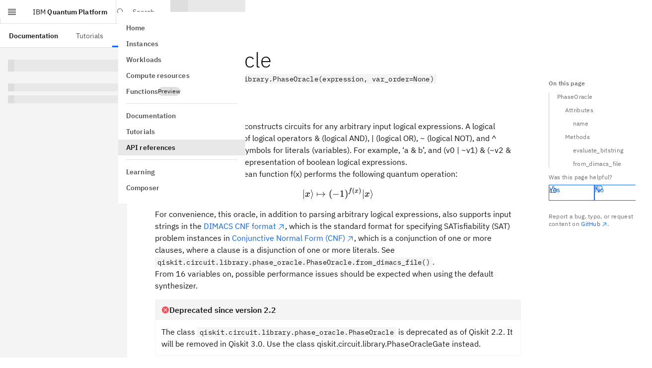

--- FILE ---
content_type: application/javascript; charset=UTF-8
request_url: https://quantum.cloud.ibm.com/assets-docs-learning/_next/static/chunks/3817-8c5c6ae623b86fb2.js
body_size: 32173
content:
"use strict";(self.webpackChunk_N_E=self.webpackChunk_N_E||[]).push([[3817],{401:(e,t,n)=>{n.d(t,{r:()=>m});var r=n(70526),o=n(7620),a=n(65711),l=n.n(a),i=n(25150),c=n.n(i),s=n(2994),u=n.n(s),d=n(55221),f=n(73295);let m=o.forwardRef(function(e,t){let{buttonOnClick:n,children:a,className:l,closeClassName:i,closeIconClassName:s,closeModal:m,iconDescription:p="Close",label:g,labelClassName:h,title:v,titleClassName:b,...y}=e,w=(0,d.M)(),E=c()("".concat(w,"--modal-header"),l),x=c()("".concat(w,"--modal-header__label ").concat(w,"--type-delta"),h),I=c()("".concat(w,"--modal-header__heading ").concat(w,"--type-beta"),b),N=c()("".concat(w,"--modal-close"),i),_=c()("".concat(w,"--modal-close__icon"),s);return o.createElement("div",(0,r._P)({className:E},y,{ref:t}),g&&o.createElement("h2",{className:x},g),v&&o.createElement("h2",{className:I},v),a,o.createElement("div",{className:"".concat(w,"--modal-close-button")},o.createElement(f.K,{className:N,label:p,onClick:function(e){null==m||m(e),null==n||n(e)},"aria-label":p,align:"left"},o.createElement(u(),{size:20,"aria-hidden":"true",tabIndex:"-1",className:_}))))});m.propTypes={buttonOnClick:l().func,children:l().node,className:l().string,closeClassName:l().string,closeIconClassName:l().string,closeModal:l().func,iconDescription:l().string,label:l().node,labelClassName:l().string,title:l().node,titleClassName:l().string}},4181:(e,t,n)=>{var r,o,a,l=n(7620),i=n(38803);n(71036),n(55100),n(65711),e.exports=l.forwardRef(function({children:e,size:t=16,...n},c){return"glyph"===t||"glyph"===t||"glyphpx"===t?l.createElement(i,{width:t,height:t,ref:c,xmlns:"http://www.w3.org/2000/svg",viewBox:"0 0 10 6",fill:"currentColor",...n},r||(r=l.createElement("path",{d:"M5 6 0 1 .7.3 5 4.6 9.3.3 10 1z"})),e):16===t||"16"===t||"16px"===t?l.createElement(i,{width:t,height:t,ref:c,xmlns:"http://www.w3.org/2000/svg",viewBox:"0 0 16 16",fill:"currentColor",...n},o||(o=l.createElement("path",{d:"M8 11 3 6 3.7 5.3 8 9.6 12.3 5.3 13 6z"})),e):l.createElement(i,{width:t,height:t,ref:c,xmlns:"http://www.w3.org/2000/svg",viewBox:"0 0 32 32",fill:"currentColor",...n},a||(a=l.createElement("path",{d:"M16 22 6 12 7.4 10.6 16 19.2 24.6 10.6 26 12z"})),e)})},5928:(e,t,n)=>{n.d(t,{A:()=>f});var r=n(70526),o=n(25150),a=n.n(o),l=n(7620),i=n(65711),c=n.n(i),s=n(55221),u=n(40323);let d=function(e){let t=arguments.length>1&&void 0!==arguments[1]?arguments[1]:[],n=(0,l.useRef)(null),r=(0,u.a)([...e?[e]:[],n]),[o,a]=(0,l.useState)(!1);return(0,l.useEffect)(()=>{let e=n.current;if(e){let{offsetWidth:t,scrollWidth:n}=e;a(t<n)}},[n,...t]),{isTruncated:o,ref:r}},f=(0,l.forwardRef)((e,t)=>{let{children:n,isActive:o=!1,isHighlighted:i=!1,title:c,...u}=e,f=(0,s.M)(),{isTruncated:m,ref:p}=d(t&&"function"!=typeof t?t.menuItemOptionRef:void 0,[n]),g=a()("".concat(f,"--list-box__menu-item"),{["".concat(f,"--list-box__menu-item--active")]:o,["".concat(f,"--list-box__menu-item--highlighted")]:i});return l.createElement("li",(0,r._P)({},u,{className:g,title:m?c:void 0}),l.createElement("div",{className:"".concat(f,"--list-box__menu-item__option"),ref:p},n))});f.displayName="ListBoxMenuItem",f.propTypes={children:c().node,disabled:c().bool,isActive:c().bool,isHighlighted:c().bool,title:c().string}},6706:(e,t,n)=>{n.d(t,{$:()=>r});function r(){for(var e,t,n=0,r="";n<arguments.length;)(e=arguments[n++])&&(t=function e(t){var n,r,o="";if("string"==typeof t||"number"==typeof t)o+=t;else if("object"==typeof t)if(Array.isArray(t))for(n=0;n<t.length;n++)t[n]&&(r=e(t[n]))&&(o&&(o+=" "),o+=r);else for(n in t)t[n]&&(o&&(o+=" "),o+=n);return o}(e))&&(r&&(r+=" "),r+=t);return r}},10198:(e,t,n)=>{n.d(t,{C:()=>l,d:()=>a});var r=n(65711),o=n.n(r);let a=o().oneOf(["default","inline"]),l=o().oneOf(["sm","md","lg"])},13778:(e,t,n)=>{n.d(t,{f:()=>d});var r=n(9513),o=n(22462),a=n(13395),l=n(14561),i=n(24040);let c=function(e,t){var n=-1,r=(0,i.A)(e)?Array(e.length):[];return(0,l.A)(e,function(e,o,a){r[++n]=t(e,o,a)}),r};var s=n(87167);let u=(0,r.D0)(1920),d={...function(e){for(var t=-1,n=null==e?0:e.length,r={};++t<n;){var o=e[t];r[o[0]]=o[1]}return r}(function(e,t){return((0,s.A)(e)?o.A:c)(e,(0,a.A)(t,3))}(r.fi,(e,t)=>[t,e.width])),xmax:u}},16798:(e,t,n)=>{n.d(t,{Ay:()=>T});var r,o,a=n(78460),l=n(70526),i=n(7620),c=n(65711),s=n.n(c),u=n(55221);function d(e){let{children:t,disabled:n,tabIndex:r,...o}=e,a=(0,u.M)();return i.createElement("div",(0,l._P)({className:"".concat(a,"--list-box__field"),tabIndex:!n&&r||-1},o),t)}d.propTypes={"aria-haspopup":s().oneOfType([s().string,s().bool]),children:s().node,disabled:s().bool,role:s().string,tabIndex:s().oneOfType([s().number,s().string])};var f=n(58367),m=n(25150),p=n.n(m),g=n(4181),h=n.n(g);let v={"close.menu":"close.menu","open.menu":"open.menu"},b={[v["close.menu"]]:"Close menu",[v["open.menu"]]:"Open menu"},y=e=>b[e],w=e=>{let{isOpen:t,translateWithId:n=y}=e,r=(0,u.M)(),o=p()("".concat(r,"--list-box__menu-icon"),{["".concat(r,"--list-box__menu-icon--open")]:t}),a=n(t?"close.menu":"open.menu");return i.createElement("div",{className:o},i.createElement(h(),{name:"chevron--down","aria-label":a},i.createElement("title",null,a)))};w.propTypes={isOpen:s().bool.isRequired,translateWithId:s().func};var E=n(5928),x=n(2994),I=n.n(x);let N={"clear.all":"clear.all","clear.selection":"clear.selection"},_={[N["clear.all"]]:"Clear all selected items",[N["clear.selection"]]:"Clear selected item"},C=e=>_[e],M=e=>{let{clearSelection:t,selectionCount:n,translateWithId:a=C,disabled:l,onClearSelection:c,readOnly:s}=e,d=(0,u.M)(),f=p()("".concat(d,"--list-box__selection"),{["".concat(d,"--tag--filter")]:n,["".concat(d,"--list-box__selection--multi")]:n}),m=e=>{e.stopPropagation(),l||s||(t(e),c&&c(e))},g=a(n?"clear.all":"clear.selection"),h=p()("".concat(d,"--tag"),"".concat(d,"--tag--filter"),"".concat(d,"--tag--high-contrast"),{["".concat(d,"--tag--disabled")]:l});return n?i.createElement("div",{className:h},i.createElement("span",{className:"".concat(d,"--tag__label"),title:"".concat(n)},n),i.createElement("div",{role:"button",tabIndex:-1,className:"".concat(d,"--tag__close-icon"),onClick:m,"aria-label":a("clear.all"),title:g,"aria-disabled":!!s||void 0},r||(r=i.createElement(I(),null)))):i.createElement("div",{role:"button",className:f,tabIndex:-1,onClick:m,"aria-label":g,title:g},n,o||(o=i.createElement(I(),null)))};M.propTypes={clearSelection:s().func.isRequired,disabled:s().bool,onClearSelection:s().func,readOnly:s().bool,selectionCount:s().number,translateWithId:s().func};let T=Object.assign(a.A,{Field:d,Menu:f.A,MenuIcon:w,MenuItem:E.A,Selection:M})},17677:(e,t,n)=>{var r,o,a,l=n(7620),i=n(38803);n(71036),n(55100),n(65711),e.exports=l.forwardRef(function({children:e,size:t=16,...n},c){return l.createElement(i,{width:t,height:t,ref:c,xmlns:"http://www.w3.org/2000/svg",viewBox:"0 0 32 32",fill:"currentColor",...n},r||(r=l.createElement("path",{fill:"none",d:"M16,26a1.5,1.5,0,1,1,1.5-1.5A1.5,1.5,0,0,1,16,26Zm-1.125-5h2.25V12h-2.25Z","data-icon-path":"inner-path"})),o||(o=l.createElement("path",{d:"M16.002,6.1714h-.004L4.6487,27.9966,4.6506,28H27.3494l.0019-.0034ZM14.875,12h2.25v9h-2.25ZM16,26a1.5,1.5,0,1,1,1.5-1.5A1.5,1.5,0,0,1,16,26Z"})),a||(a=l.createElement("path",{d:"M29,30H3a1,1,0,0,1-.8872-1.4614l13-25a1,1,0,0,1,1.7744,0l13,25A1,1,0,0,1,29,30ZM4.6507,28H27.3493l.002-.0033L16.002,6.1714h-.004L4.6487,27.9967Z"})),e)})},17867:(e,t,n)=>{n.d(t,{Cl:()=>r,Tt:()=>o,fX:()=>a});var r=function(){return(r=Object.assign||function(e){for(var t,n=1,r=arguments.length;n<r;n++)for(var o in t=arguments[n])Object.prototype.hasOwnProperty.call(t,o)&&(e[o]=t[o]);return e}).apply(this,arguments)};function o(e,t){var n={};for(var r in e)Object.prototype.hasOwnProperty.call(e,r)&&0>t.indexOf(r)&&(n[r]=e[r]);if(null!=e&&"function"==typeof Object.getOwnPropertySymbols)for(var o=0,r=Object.getOwnPropertySymbols(e);o<r.length;o++)0>t.indexOf(r[o])&&Object.prototype.propertyIsEnumerable.call(e,r[o])&&(n[r[o]]=e[r[o]]);return n}Object.create;function a(e,t,n){if(n||2==arguments.length)for(var r,o=0,a=t.length;o<a;o++)!r&&o in t||(r||(r=Array.prototype.slice.call(t,0,o)),r[o]=t[o]);return e.concat(r||Array.prototype.slice.call(t))}Object.create,"function"==typeof SuppressedError&&SuppressedError},18625:(e,t,n)=>{n.d(t,{L:()=>a});var r=n(65711),o=n.n(r);let a=(e=>Object.keys(e).reduce((t,n)=>{let r;return{...t,[n]:(r=e[n],function(e,t,n){for(var o=arguments.length,a=Array(o>3?o-3:0),l=3;l<o;l++)a[l-3]=arguments[l];return r(e,t,n,...a)})}},{}))({"aria-label":o().string,"aria-labelledby":o().string})},19232:(e,t,n)=>{n.d(t,{A:()=>c,n:()=>s});var r=n(70526),o=n(65711),a=n.n(o),l=n(7620),i=n(17761);let c=l.forwardRef((e,t)=>{var n;let{element:o,as:a,isSideNavExpanded:i,...c}=e,s=null!=(n=null!=a?a:o)?n:"a";return l.createElement(s,(0,r._P)({ref:t},c))}),s={as:a().elementType,element:(0,i.C)(a().elementType,"The `element` prop for `Link` has been deprecated. Please use `as` instead. This will be removed in the next major release."),isSideNavExpanded:a().bool};c.displayName="Link",c.propTypes=s},20743:(e,t,n)=>{n.d(t,{E9:()=>a,Mi:()=>r,pN:()=>o,xi:()=>l});var r="right-scroll-bar-position",o="width-before-scroll-bar",a="with-scroll-bars-hidden",l="--removed-body-scroll-bar-size"},25076:e=>{e.exports=function(e,t,n,r,o,a,l,i){if(!e){var c;if(void 0===t)c=Error("Minified exception occurred; use the non-minified dev environment for the full error message and additional helpful warnings.");else{var s=[n,r,o,a,l,i],u=0;(c=Error(t.replace(/%s/g,function(){return s[u++]}))).name="Invariant Violation"}throw c.framesToPop=1,c}}},25098:(e,t)=>{Symbol.for("react.element"),Symbol.for("react.portal"),Symbol.for("react.fragment"),Symbol.for("react.strict_mode"),Symbol.for("react.profiler"),Symbol.for("react.provider"),Symbol.for("react.context"),Symbol.for("react.server_context"),Symbol.for("react.forward_ref"),Symbol.for("react.suspense"),Symbol.for("react.suspense_list"),Symbol.for("react.memo"),Symbol.for("react.lazy");Symbol.for("react.offscreen");Symbol.for("react.module.reference")},26251:(e,t,n)=>{n.d(t,{A:()=>s});var r=n(25150),o=n.n(r),a=n(65711),l=n.n(a),i=n(7620),c=n(55221);let s=e=>{let{className:t,children:n,large:r=!1}=e,a=(0,c.M)(),l=o()({["".concat(a,"--side-nav__item")]:!0,["".concat(a,"--side-nav__item--large")]:r,[t]:!!t});return i.createElement("li",{className:l},n)};s.propTypes={children:l().node.isRequired,className:l().string,large:l().bool}},26829:(e,t,n)=>{var r,o,a,l,i,c,s,u,d,f,m,p,g,h,v,b,y=n(7620),w=n(38803);n(71036),n(55100),n(65711),e.exports=y.forwardRef(function({children:e,size:t=16,...n},E){return 16===t||"16"===t||"16px"===t?y.createElement(w,{width:t,height:t,ref:E,xmlns:"http://www.w3.org/2000/svg",viewBox:"0 0 16 16",fill:"currentColor",...n},r||(r=y.createElement("path",{d:"M2 12H14V13H2z"})),o||(o=y.createElement("path",{d:"M2 9H14V10H2z"})),a||(a=y.createElement("path",{d:"M2 6H14V7H2z"})),l||(l=y.createElement("path",{d:"M2 3H14V4H2z"})),e):20===t||"20"===t||"20px"===t?y.createElement(w,{width:t,height:t,ref:E,xmlns:"http://www.w3.org/2000/svg",viewBox:"0 0 20 20",fill:"currentColor",...n},i||(i=y.createElement("path",{d:"M2 14.8H18V16H2z"})),c||(c=y.createElement("path",{d:"M2 11.2H18V12.399999999999999H2z"})),s||(s=y.createElement("path",{d:"M2 7.6H18V8.799999999999999H2z"})),u||(u=y.createElement("path",{d:"M2 4H18V5.2H2z"})),e):24===t||"24"===t||"24px"===t?y.createElement(w,{width:t,height:t,ref:E,xmlns:"http://www.w3.org/2000/svg",viewBox:"0 0 24 24",fill:"currentColor",...n},d||(d=y.createElement("path",{d:"M3 18H21V19.5H3z"})),f||(f=y.createElement("path",{d:"M3 13.5H21V15H3z"})),m||(m=y.createElement("path",{d:"M3 9H21V10.5H3z"})),p||(p=y.createElement("path",{d:"M3 4.5H21V6H3z"})),e):y.createElement(w,{width:t,height:t,ref:E,xmlns:"http://www.w3.org/2000/svg",viewBox:"0 0 32 32",fill:"currentColor",...n},g||(g=y.createElement("path",{d:"M4 6H28V8H4z"})),h||(h=y.createElement("path",{d:"M4 24H28V26H4z"})),v||(v=y.createElement("path",{d:"M4 12H28V14H4z"})),b||(b=y.createElement("path",{d:"M4 18H28V20H4z"})),e)})},27820:(e,t,n)=>{n.d(t,{jo:()=>k,Vp:()=>S,MG:()=>O});var r='input:not([inert]),select:not([inert]),textarea:not([inert]),a[href]:not([inert]),button:not([inert]),[tabindex]:not(slot):not([inert]),audio[controls]:not([inert]),video[controls]:not([inert]),[contenteditable]:not([contenteditable="false"]):not([inert]),details>summary:first-of-type:not([inert]),details:not([inert])',o="undefined"==typeof Element,a=o?function(){}:Element.prototype.matches||Element.prototype.msMatchesSelector||Element.prototype.webkitMatchesSelector,l=!o&&Element.prototype.getRootNode?function(e){var t;return null==e||null==(t=e.getRootNode)?void 0:t.call(e)}:function(e){return null==e?void 0:e.ownerDocument},i=function e(t,n){void 0===n&&(n=!0);var r,o=null==t||null==(r=t.getAttribute)?void 0:r.call(t,"inert");return""===o||"true"===o||n&&t&&e(t.parentNode)},c=function(e){var t,n=null==e||null==(t=e.getAttribute)?void 0:t.call(e,"contenteditable");return""===n||"true"===n},s=function(e,t,n){if(i(e))return[];var o=Array.prototype.slice.apply(e.querySelectorAll(r));return t&&a.call(e,r)&&o.unshift(e),o=o.filter(n)},u=function e(t,n,o){for(var l=[],c=Array.from(t);c.length;){var s=c.shift();if(!i(s,!1))if("SLOT"===s.tagName){var u=s.assignedElements(),d=e(u.length?u:s.children,!0,o);o.flatten?l.push.apply(l,d):l.push({scopeParent:s,candidates:d})}else{a.call(s,r)&&o.filter(s)&&(n||!t.includes(s))&&l.push(s);var f=s.shadowRoot||"function"==typeof o.getShadowRoot&&o.getShadowRoot(s),m=!i(f,!1)&&(!o.shadowRootFilter||o.shadowRootFilter(s));if(f&&m){var p=e(!0===f?s.children:f.children,!0,o);o.flatten?l.push.apply(l,p):l.push({scopeParent:s,candidates:p})}else c.unshift.apply(c,s.children)}}return l},d=function(e){return!isNaN(parseInt(e.getAttribute("tabindex"),10))},f=function(e){if(!e)throw Error("No node provided");return e.tabIndex<0&&(/^(AUDIO|VIDEO|DETAILS)$/.test(e.tagName)||c(e))&&!d(e)?0:e.tabIndex},m=function(e,t){var n=f(e);return n<0&&t&&!d(e)?0:n},p=function(e,t){return e.tabIndex===t.tabIndex?e.documentOrder-t.documentOrder:e.tabIndex-t.tabIndex},g=function(e){return"INPUT"===e.tagName},h=function(e,t){for(var n=0;n<e.length;n++)if(e[n].checked&&e[n].form===t)return e[n]},v=function(e){if(!e.name)return!0;var t,n=e.form||l(e),r=function(e){return n.querySelectorAll('input[type="radio"][name="'+e+'"]')};if("undefined"!=typeof window&&void 0!==window.CSS&&"function"==typeof window.CSS.escape)t=r(window.CSS.escape(e.name));else try{t=r(e.name)}catch(e){return console.error("Looks like you have a radio button with a name attribute containing invalid CSS selector characters and need the CSS.escape polyfill: %s",e.message),!1}var o=h(t,e.form);return!o||o===e},b=function(e){return g(e)&&"radio"===e.type&&!v(e)},y=function(e){var t,n,r,o,a,i,c,s=e&&l(e),u=null==(t=s)?void 0:t.host,d=!1;if(s&&s!==e)for(d=!!(null!=(n=u)&&null!=(r=n.ownerDocument)&&r.contains(u)||null!=e&&null!=(o=e.ownerDocument)&&o.contains(e));!d&&u;)d=!!(null!=(i=u=null==(a=s=l(u))?void 0:a.host)&&null!=(c=i.ownerDocument)&&c.contains(u));return d},w=function(e){var t=e.getBoundingClientRect(),n=t.width,r=t.height;return 0===n&&0===r},E=function(e,t){var n=t.displayCheck,r=t.getShadowRoot;if("hidden"===getComputedStyle(e).visibility)return!0;var o=a.call(e,"details>summary:first-of-type")?e.parentElement:e;if(a.call(o,"details:not([open]) *"))return!0;if(n&&"full"!==n&&"legacy-full"!==n){if("non-zero-area"===n)return w(e)}else{if("function"==typeof r){for(var i=e;e;){var c=e.parentElement,s=l(e);if(c&&!c.shadowRoot&&!0===r(c))return w(e);e=e.assignedSlot?e.assignedSlot:c||s===e.ownerDocument?c:s.host}e=i}if(y(e))return!e.getClientRects().length;if("legacy-full"!==n)return!0}return!1},x=function(e){if(/^(INPUT|BUTTON|SELECT|TEXTAREA)$/.test(e.tagName))for(var t=e.parentElement;t;){if("FIELDSET"===t.tagName&&t.disabled){for(var n=0;n<t.children.length;n++){var r=t.children.item(n);if("LEGEND"===r.tagName)return!!a.call(t,"fieldset[disabled] *")||!r.contains(e)}return!0}t=t.parentElement}return!1},I=function(e,t){return!(t.disabled||i(t)||g(t)&&"hidden"===t.type||E(t,e)||"DETAILS"===t.tagName&&Array.prototype.slice.apply(t.children).some(function(e){return"SUMMARY"===e.tagName})||x(t))},N=function(e,t){return!(b(t)||0>f(t))&&!!I(e,t)},_=function(e){var t=parseInt(e.getAttribute("tabindex"),10);return!!isNaN(t)||!!(t>=0)},C=function e(t){var n=[],r=[];return t.forEach(function(t,o){var a=!!t.scopeParent,l=a?t.scopeParent:t,i=m(l,a),c=a?e(t.candidates):l;0===i?a?n.push.apply(n,c):n.push(l):r.push({documentOrder:o,tabIndex:i,item:t,isScope:a,content:c})}),r.sort(p).reduce(function(e,t){return t.isScope?e.push.apply(e,t.content):e.push(t.content),e},[]).concat(n)},M=function(e,t){return C((t=t||{}).getShadowRoot?u([e],t.includeContainer,{filter:N.bind(null,t),flatten:!1,getShadowRoot:t.getShadowRoot,shadowRootFilter:_}):s(e,t.includeContainer,N.bind(null,t)))},T=n(41746);let A="undefined"!=typeof Node?Node.DOCUMENT_POSITION_PRECEDING|Node.DOCUMENT_POSITION_CONTAINS:0,R="undefined"!=typeof Node?Node.DOCUMENT_POSITION_FOLLOWING|Node.DOCUMENT_POSITION_CONTAINED_BY:0,k=function(e){let t=arguments.length>1&&void 0!==arguments[1]?arguments[1]:[],n=arguments.length>2&&void 0!==arguments[2]?arguments[2]:"cds";return e instanceof Element&&"function"==typeof e.closest&&[".".concat(n,"--overflow-menu-options"),".".concat(n,"--tooltip"),".flatpickr-calendar",...t].some(t=>!!e.closest(t))},S=e=>{let{bodyNode:t,startTrapNode:n,endTrapNode:r,currentActiveNode:o,oldActiveNode:a,selectorsFloatingMenus:l,prefix:i="cds"}=e;if(t&&o&&a&&!t.contains(o)&&!k(o,l,i)){let e=a.compareDocumentPosition(o);if(o===n||e&A){let e=Array.from(t.querySelectorAll(T.Bx)).reverse().find(e=>{let{offsetParent:t}=e;return!!t});e?e.focus():t!==a&&t.focus()}else if(o===r||e&R){let e=Array.from(t.querySelectorAll(T.Bx)).find(e=>{let{offsetParent:t}=e;return!!t});e?e.focus():t!==a&&t.focus()}}},O=e=>{let{containerNode:t,currentActiveNode:n,event:r}=e;if(!t)return;["blur","focusout","focusin","focus"].includes(r.type);let o=M(t),a=o[0],l=o[o.length-1];n!==l||r.shiftKey||(r.preventDefault(),a.focus()),n===a&&r.shiftKey&&(r.preventDefault(),l.focus())}},32027:(e,t,n)=>{n.d(t,{jp:()=>g,pN:()=>a.pN});var r=n(7620),o=n(85528),a=n(20743),l={left:0,top:0,right:0,gap:0},i=function(e){return parseInt(e||"",10)||0},c=function(e){var t=window.getComputedStyle(document.body),n=t["padding"===e?"paddingLeft":"marginLeft"],r=t["padding"===e?"paddingTop":"marginTop"],o=t["padding"===e?"paddingRight":"marginRight"];return[i(n),i(r),i(o)]},s=function(e){if(void 0===e&&(e="margin"),"undefined"==typeof window)return l;var t=c(e),n=document.documentElement.clientWidth,r=window.innerWidth;return{left:t[0],top:t[1],right:t[2],gap:Math.max(0,r-n+t[2]-t[0])}},u=(0,o.T0)(),d="data-scroll-locked",f=function(e,t,n,r){var o=e.left,l=e.top,i=e.right,c=e.gap;return void 0===n&&(n="margin"),"\n  .".concat(a.E9," {\n   overflow: hidden ").concat(r,";\n   padding-right: ").concat(c,"px ").concat(r,";\n  }\n  body[").concat(d,"] {\n    overflow: hidden ").concat(r,";\n    overscroll-behavior: contain;\n    ").concat([t&&"position: relative ".concat(r,";"),"margin"===n&&"\n    padding-left: ".concat(o,"px;\n    padding-top: ").concat(l,"px;\n    padding-right: ").concat(i,"px;\n    margin-left:0;\n    margin-top:0;\n    margin-right: ").concat(c,"px ").concat(r,";\n    "),"padding"===n&&"padding-right: ".concat(c,"px ").concat(r,";")].filter(Boolean).join(""),"\n  }\n  \n  .").concat(a.Mi," {\n    right: ").concat(c,"px ").concat(r,";\n  }\n  \n  .").concat(a.pN," {\n    margin-right: ").concat(c,"px ").concat(r,";\n  }\n  \n  .").concat(a.Mi," .").concat(a.Mi," {\n    right: 0 ").concat(r,";\n  }\n  \n  .").concat(a.pN," .").concat(a.pN," {\n    margin-right: 0 ").concat(r,";\n  }\n  \n  body[").concat(d,"] {\n    ").concat(a.xi,": ").concat(c,"px;\n  }\n")},m=function(){var e=parseInt(document.body.getAttribute(d)||"0",10);return isFinite(e)?e:0},p=function(){r.useEffect(function(){return document.body.setAttribute(d,(m()+1).toString()),function(){var e=m()-1;e<=0?document.body.removeAttribute(d):document.body.setAttribute(d,e.toString())}},[])},g=function(e){var t=e.noRelative,n=e.noImportant,o=e.gapMode,a=void 0===o?"margin":o;p();var l=r.useMemo(function(){return s(a)},[a]);return r.createElement(u,{styles:f(l,!t,a,n?"":"!important")})}},36092:(e,t,n)=>{n.d(t,{A:()=>r});function r(){return(r=Object.assign?Object.assign.bind():function(e){for(var t=1;t<arguments.length;t++){var n=arguments[t];for(var r in n)({}).hasOwnProperty.call(n,r)&&(e[r]=n[r])}return e}).apply(null,arguments)}},38611:(e,t,n)=>{n.d(t,{A:()=>u});var r=n(70526),o=n(25150),a=n.n(o),l=n(7620),i=n(55221),c=n(65711),s=n.n(c);function u(e){let{className:t,children:n,...o}=e,c=(0,i.M)(),s=a()("".concat(c,"--side-nav__link-text"),t);return l.createElement("span",(0,r._P)({},o,{className:s}),n)}u.propTypes={children:s().node.isRequired,className:s().string}},40478:(e,t,n)=>{n.d(t,{A:()=>g});var r=n(70526),o=n(25150),a=n.n(o),l=n(65711),i=n.n(l),c=n(7620),s=n(19232),u=n(55221);let d=e=>{let{children:t,className:n,small:r=!1}=e,o=(0,u.M)(),l=a()({["".concat(o,"--side-nav__icon")]:!0,["".concat(o,"--side-nav__icon--small")]:r,[n]:!!n});return c.createElement("div",{className:l},t)};d.propTypes={children:i().node.isRequired,className:i().string,small:i().bool};var f=n(26251),m=n(38611),p=n(80444);let g=(0,c.forwardRef)((e,t)=>{let{children:n,className:o,renderIcon:l,isActive:i,isSideNavExpanded:g,large:h=!1,tabIndex:v,...b}=e,y=(0,c.useContext)(p.I),w=(0,u.M)(),E=a()({["".concat(w,"--side-nav__link")]:!0,["".concat(w,"--side-nav__link--current")]:i,[o]:!!o});return c.createElement(f.A,{large:h},c.createElement(s.A,(0,r._P)({},b,{className:E,ref:t,tabIndex:void 0===v?g||y?0:-1:v}),l&&c.createElement(d,{small:!0},c.createElement(l,null)),c.createElement(m.A,null,n)))});g.displayName="SideNavLink",g.propTypes={...s.n,children:i().node.isRequired,className:i().string,isActive:i().bool,isSideNavExpanded:i().bool,large:i().bool,renderIcon:i().oneOfType([i().func,i().object]),tabIndex:i().number}},44790:(e,t,n)=>{n.d(t,{l:()=>u});var r=n(7620),o=n(80714),a=n.n(o),l=n(17677),i=n.n(l),c=n(14542),s=n(55221);let u=e=>{let{id:t,readOnly:n,disabled:o,invalid:l,invalidText:u,warn:d,warnText:f}=e,m=(0,s.M)(),p={disabled:!n&&o,invalid:!n&&!o&&l,invalidId:"".concat(t,"-error-msg"),warn:!n&&!l&&!o&&d,warnId:"".concat(t,"-warn-msg"),validation:null,icon:null,helperId:"".concat(t,"-helper-text")};return p.invalid?(p.icon=a(),p.validation=r.createElement(c.E,{as:"div",className:"".concat(m,"--form-requirement"),id:p.invalidId},u)):p.warn&&(p.icon=i(),p.validation=r.createElement(c.E,{as:"div",className:"".concat(m,"--form-requirement"),id:p.warnId},f)),p}},49433:(e,t,n)=>{n.d(t,{A:()=>eS});var r=n(70526),o=n(7620),a=n(62029),l=n(36092),i=n(65711),c=n.n(i);n(89718);var s=n(76167),u=n(17867);function d(){}function f(e,t,n){return e===t||t instanceof n.Node&&e.contains&&e.contains(t)}function m(e,t){var n;function r(){n&&clearTimeout(n)}function o(){for(var o=arguments.length,a=Array(o),l=0;l<o;l++)a[l]=arguments[l];r(),n=setTimeout(function(){n=null,e.apply(void 0,a)},t)}return o.cancel=r,o}function p(){for(var e=arguments.length,t=Array(e),n=0;n<e;n++)t[n]=arguments[n];return function(e){for(var n=arguments.length,r=Array(n>1?n-1:0),o=1;o<n;o++)r[o-1]=arguments[o];return t.some(function(t){return t&&t.apply(void 0,[e].concat(r)),e.preventDownshiftDefault||e.hasOwnProperty("nativeEvent")&&e.nativeEvent.preventDownshiftDefault})}}function g(){for(var e=arguments.length,t=Array(e),n=0;n<e;n++)t[n]=arguments[n];return function(e){t.forEach(function(t){"function"==typeof t?t(e):t&&(t.current=e)})}}function h(e,t){return e&&t?Object.keys(e).reduce(function(n,r){return n[r]=void 0!==t[r]?t[r]:e[r],n},{}):e}function v(e){var t=e.key,n=e.keyCode;return n>=37&&n<=40&&0!==t.indexOf("Arrow")?"Arrow"+t:t}function b(e,t,n,r,o){void 0===o&&(o=!1);var a=n.length;if(0===a)return -1;var l=a-1;("number"!=typeof e||e<0||e>l)&&(e=t>0?-1:l+1);var i=e+t;i<0?i=o?l:0:i>l&&(i=o?0:l);var c=y(i,t<0,n,r,o);return -1===c?e>=a?-1:e:c}function y(e,t,n,r,o){void 0===o&&(o=!1);var a=n.length;if(t){for(var l=e;l>=0;l--)if(!r(n[l],l))return l}else for(var i=e;i<a;i++)if(!r(n[i],i))return i;return o?y(t?a-1:0,t,n,r):-1}function w(e,t,n,r){return void 0===r&&(r=!0),n&&t.some(function(t){return t&&(f(t,e,n)||r&&f(t,n.document.activeElement,n))})}var E=m(function(e){x(e).textContent=""},500);function x(e){var t=e.getElementById("a11y-status-message");return t||((t=e.createElement("div")).setAttribute("id","a11y-status-message"),t.setAttribute("role","status"),t.setAttribute("aria-live","polite"),t.setAttribute("aria-relevant","additions text"),Object.assign(t.style,{border:"0",clip:"rect(0 0 0 0)",height:"1px",margin:"-1px",overflow:"hidden",padding:"0",position:"absolute",width:"1px"}),e.body.appendChild(t)),t}var I={highlightedIndex:-1,isOpen:!1,selectedItem:null,inputValue:""},N=m(function(e,t){e&&t&&(x(t).textContent=e,E(t))},200),_="undefined"!=typeof window&&void 0!==window.document&&void 0!==window.document.createElement?o.useLayoutEffect:o.useEffect,C=function(e){var t=e.id,n=e.labelId,r=e.menuId,a=e.getItemId,l=e.toggleButtonId,i=e.inputId,c="downshift-"+o.useId();return t||(t=c),(0,o.useRef)({labelId:n||t+"-label",menuId:r||t+"-menu",getItemId:a||function(e){return t+"-item-"+e},toggleButtonId:l||t+"-toggle-button",inputId:i||t+"-input"}).current};function M(e,t,n,r){var o,a;if(void 0===e){if(void 0===t)throw Error(r);o=n[t],a=t}else a=void 0===t?n.indexOf(e):t,o=e;return[o,a]}function T(e){return""+e.slice(0,1).toUpperCase()+e.slice(1)}function A(e){var t=(0,o.useRef)(e);return t.current=e,t}function R(e,t,n,r){var a=(0,o.useRef)(),i=(0,o.useRef)(),c=(0,o.useCallback)(function(t,n){i.current=n;var r=e(t=h(t,n.props),n);return n.props.stateReducer(t,(0,l.A)({},n,{changes:r}))},[e]),s=(0,o.useReducer)(c,t,n),u=s[0],d=s[1],f=A(t),m=(0,o.useCallback)(function(e){return d((0,l.A)({props:f.current},e))},[f]),p=i.current;return(0,o.useEffect)(function(){var e,t,n,o=h(a.current,null==p?void 0:p.props);p&&a.current&&!r(o,u)&&(e=p.props,t=p.type,n={},Object.keys(o).forEach(function(e){var t,r,a,i,c,s,d;t=e,r=p,a=o,i=u,c=r.props,s=r.type,c[d="on"+T(t)+"Change"]&&void 0!==i[t]&&i[t]!==a[t]&&c[d]((0,l.A)({type:s},i)),u[e]!==o[e]&&(n[e]=u[e])}),e.onStateChange&&Object.keys(n).length&&e.onStateChange((0,l.A)({type:t},n))),a.current=u},[u,p,r]),[u,m]}function k(e,t,n,r){var o=R(e,t,n,r),a=o[0],l=o[1];return[h(a,t),l]}var S={itemToString:function(e){return e?String(e):""},itemToKey:function(e){return e},stateReducer:function(e,t){return t.changes},scrollIntoView:function(e,t){e&&(0,s.O)(e,{boundary:t,block:"nearest",scrollMode:"if-needed"}).forEach(function(e){var t=e.el,n=e.top,r=e.left;t.scrollTop=n,t.scrollLeft=r})},environment:"undefined"==typeof window?void 0:window};function O(e,t,n){void 0===n&&(n=I);var r=e["default"+T(t)];return void 0!==r?r:n[t]}function D(e,t,n){void 0===n&&(n=I);var r=e[t];if(void 0!==r)return r;var o=e["initial"+T(t)];return void 0!==o?o:O(e,t,n)}function P(e){var t,n,r=D(e,"selectedItem"),o=D(e,"isOpen"),a=(n=D(t=e,"highlightedIndex"))>-1&&t.isItemDisabled(t.items[n],n)?-1:n,l=D(e,"inputValue");return{highlightedIndex:a<0&&r&&o?e.items.findIndex(function(t){return e.itemToKey(t)===e.itemToKey(r)}):a,isOpen:o,selectedItem:r,inputValue:l}}function B(e,t,n){var r=e.items,o=e.initialHighlightedIndex,a=e.defaultHighlightedIndex,l=e.isItemDisabled,i=e.itemToKey,c=t.selectedItem,s=t.highlightedIndex;return 0===r.length?-1:void 0===o||s!==o||l(r[o],o)?void 0===a||l(r[a],a)?c?r.findIndex(function(e){return i(c)===i(e)}):n<0&&!l(r[r.length-1],r.length-1)?r.length-1:n>0&&!l(r[0],0)?0:-1:a:o}function H(e,t,n){var r=(0,o.useRef)({isMouseDown:!1,isTouchMove:!1,isTouchEnd:!1});return(0,o.useEffect)(function(){if(!e)return d;var o=n.map(function(e){return e.current});function a(){r.current.isTouchEnd=!1,r.current.isMouseDown=!0}function l(n){r.current.isMouseDown=!1,w(n.target,o,e)||t()}function i(){r.current.isTouchEnd=!1,r.current.isTouchMove=!1}function c(){r.current.isTouchMove=!0}function s(n){r.current.isTouchEnd=!0,r.current.isTouchMove||w(n.target,o,e,!1)||t()}return e.addEventListener("mousedown",a),e.addEventListener("mouseup",l),e.addEventListener("touchstart",i),e.addEventListener("touchmove",c),e.addEventListener("touchend",s),function(){e.removeEventListener("mousedown",a),e.removeEventListener("mouseup",l),e.removeEventListener("touchstart",i),e.removeEventListener("touchmove",c),e.removeEventListener("touchend",s)}},[n,e,t]),r.current}var L=function(){return d};function F(e,t,n,r){void 0===r&&(r={});var a=r.document,l=q();(0,o.useEffect)(function(){e&&!l&&a&&N(e(t),a)},n),(0,o.useEffect)(function(){return function(){var e;N.cancel(),(e=null==a?void 0:a.getElementById("a11y-status-message"))&&e.remove()}},[a])}function z(e){var t=e.highlightedIndex,n=e.isOpen,r=e.itemRefs,a=e.getItemNodeFromIndex,l=e.menuElement,i=e.scrollIntoView,c=(0,o.useRef)(!0);return _(function(){!(t<0)&&n&&Object.keys(r.current).length&&(!1===c.current?c.current=!0:i(a(t),l))},[t]),c}function K(e,t,n){void 0===n&&(n=!0);var r,o=(null==(r=e.items)?void 0:r.length)&&t>=0;return(0,l.A)({isOpen:!1,highlightedIndex:-1},o&&(0,l.A)({selectedItem:e.items[t],isOpen:O(e,"isOpen"),highlightedIndex:O(e,"highlightedIndex")},n&&{inputValue:e.itemToString(e.items[t])}))}function V(e,t){return e.isOpen===t.isOpen&&e.inputValue===t.inputValue&&e.highlightedIndex===t.highlightedIndex&&e.selectedItem===t.selectedItem}function q(){var e=o.useRef(!0);return o.useEffect(function(){return e.current=!1,function(){e.current=!0}},[]),e.current}function j(e){var t=O(e,"highlightedIndex");return t>-1&&e.isItemDisabled(e.items[t],t)?-1:t}var U={environment:c().shape({addEventListener:c().func.isRequired,removeEventListener:c().func.isRequired,document:c().shape({createElement:c().func.isRequired,getElementById:c().func.isRequired,activeElement:c().any.isRequired,body:c().any.isRequired}).isRequired,Node:c().func.isRequired}),itemToString:c().func,itemToKey:c().func,stateReducer:c().func},W=(0,l.A)({},U,{getA11yStatusMessage:c().func,highlightedIndex:c().number,defaultHighlightedIndex:c().number,initialHighlightedIndex:c().number,isOpen:c().bool,defaultIsOpen:c().bool,initialIsOpen:c().bool,selectedItem:c().any,initialSelectedItem:c().any,defaultSelectedItem:c().any,id:c().string,labelId:c().string,menuId:c().string,getItemId:c().func,toggleButtonId:c().string,onSelectedItemChange:c().func,onHighlightedIndexChange:c().func,onStateChange:c().func,onIsOpenChange:c().func,scrollIntoView:c().func});function Y(e,t,n){var r,o=t.type,a=t.props;switch(o){case n.ItemMouseMove:r={highlightedIndex:t.disabled?-1:t.index};break;case n.MenuMouseLeave:r={highlightedIndex:-1};break;case n.ToggleButtonClick:case n.FunctionToggleMenu:r={isOpen:!e.isOpen,highlightedIndex:e.isOpen?-1:B(a,e,0)};break;case n.FunctionOpenMenu:r={isOpen:!0,highlightedIndex:B(a,e,0)};break;case n.FunctionCloseMenu:r={isOpen:!1};break;case n.FunctionSetHighlightedIndex:r={highlightedIndex:a.isItemDisabled(a.items[t.highlightedIndex],t.highlightedIndex)?-1:t.highlightedIndex};break;case n.FunctionSetInputValue:r={inputValue:t.inputValue};break;case n.FunctionReset:r={highlightedIndex:j(a),isOpen:O(a,"isOpen"),selectedItem:O(a,"selectedItem"),inputValue:O(a,"inputValue")};break;default:throw Error("Reducer called without proper action type.")}return(0,l.A)({},e,r)}(0,u.Cl)((0,u.Cl)({},W),{items:c().array.isRequired,isItemDisabled:c().func});var Z=(0,u.Cl)((0,u.Cl)({},S),{isItemDisabled:function(){return!1}}),G=Object.freeze({__proto__:null,FunctionCloseMenu:17,FunctionOpenMenu:16,FunctionReset:21,FunctionSelectItem:19,FunctionSetHighlightedIndex:18,FunctionSetInputValue:20,FunctionToggleMenu:15,ItemClick:14,ItemMouseMove:13,MenuMouseLeave:12,ToggleButtonBlur:11,ToggleButtonClick:0,ToggleButtonKeyDownArrowDown:1,ToggleButtonKeyDownArrowUp:2,ToggleButtonKeyDownCharacter:3,ToggleButtonKeyDownEnd:6,ToggleButtonKeyDownEnter:7,ToggleButtonKeyDownEscape:4,ToggleButtonKeyDownHome:5,ToggleButtonKeyDownPageDown:10,ToggleButtonKeyDownPageUp:9,ToggleButtonKeyDownSpaceButton:8});function X(e,t){var n,r,o=t.type,a=t.props,i=t.altKey;switch(o){case 14:r={isOpen:O(a,"isOpen"),highlightedIndex:j(a),selectedItem:a.items[t.index]};break;case 3:var c=t.key,s=""+e.inputValue+c,u=function(e){for(var t=e.keysSoFar,n=e.highlightedIndex,r=e.items,o=e.itemToString,a=e.isItemDisabled,l=t.toLowerCase(),i=0;i<r.length;i++){var c=(i+n+ +(t.length<2))%r.length,s=r[c];if(void 0!==s&&o(s).toLowerCase().startsWith(l)&&!a(s,c))return c}return n}({keysSoFar:s,highlightedIndex:!e.isOpen&&e.selectedItem?a.items.findIndex(function(t){return a.itemToKey(t)===a.itemToKey(e.selectedItem)}):e.highlightedIndex,items:a.items,itemToString:a.itemToString,isItemDisabled:a.isItemDisabled});r={inputValue:s,highlightedIndex:u,isOpen:!0};break;case 1:r={highlightedIndex:e.isOpen?b(e.highlightedIndex,1,a.items,a.isItemDisabled):i&&null==e.selectedItem?-1:B(a,e,1),isOpen:!0};break;case 2:r=e.isOpen&&i?K(a,e.highlightedIndex,!1):{highlightedIndex:e.isOpen?b(e.highlightedIndex,-1,a.items,a.isItemDisabled):B(a,e,-1),isOpen:!0};break;case 7:case 8:r=K(a,e.highlightedIndex,!1);break;case 5:r={highlightedIndex:y(0,!1,a.items,a.isItemDisabled),isOpen:!0};break;case 6:r={highlightedIndex:y(a.items.length-1,!0,a.items,a.isItemDisabled),isOpen:!0};break;case 9:r={highlightedIndex:b(e.highlightedIndex,-10,a.items,a.isItemDisabled)};break;case 10:r={highlightedIndex:b(e.highlightedIndex,10,a.items,a.isItemDisabled)};break;case 4:r={isOpen:!1,highlightedIndex:-1};break;case 11:r=(0,l.A)({isOpen:!1,highlightedIndex:-1},e.highlightedIndex>=0&&(null==(n=a.items)?void 0:n.length)&&{selectedItem:a.items[e.highlightedIndex]});break;case 19:r={selectedItem:t.selectedItem};break;default:return Y(e,t,G)}return(0,l.A)({},e,r)}var $=["onClick"],J=["onMouseLeave","refKey","ref"],Q=["onBlur","onClick","onPress","onKeyDown","refKey","ref"],ee=["item","index","onMouseMove","onClick","onMouseDown","onPress","refKey","disabled","ref"];function et(e){void 0===e&&(e={});var t=(0,l.A)({},Z,e),n=t.scrollIntoView,r=t.environment,i=t.getA11yStatusMessage,c=k(X,t,P,V),s=c[0],u=c[1],d=s.isOpen,f=s.highlightedIndex,h=s.selectedItem,b=s.inputValue,y=(0,o.useRef)(null),w=(0,o.useRef)(null),E=(0,o.useRef)({}),x=(0,o.useRef)(null),I=C(t),N=A({state:s,props:t}),_=(0,o.useCallback)(function(e){return E.current[I.getItemId(e)]},[I]);F(i,s,[d,f,h,b],r);var T=z({menuElement:w.current,highlightedIndex:f,isOpen:d,itemRefs:E,scrollIntoView:n,getItemNodeFromIndex:_});(0,o.useEffect)(function(){return x.current=m(function(e){e({type:20,inputValue:""})},500),function(){x.current.cancel()}},[]),(0,o.useEffect)(function(){b&&x.current(u)},[u,b]),(0,o.useEffect)(function(){D(t,"isOpen")&&y.current&&y.current.focus()},[]);var R=H(r,(0,o.useCallback)(function(){N.current.state.isOpen&&u({type:11})},[u,N]),(0,o.useMemo)(function(){return[w,y]},[w.current,y.current])),S=L("getMenuProps","getToggleButtonProps");(0,o.useEffect)(function(){d||(E.current={})},[d]);var O=(0,o.useMemo)(function(){return{ArrowDown:function(e){e.preventDefault(),u({type:1,altKey:e.altKey})},ArrowUp:function(e){e.preventDefault(),u({type:2,altKey:e.altKey})},Home:function(e){e.preventDefault(),u({type:5})},End:function(e){e.preventDefault(),u({type:6})},Escape:function(){N.current.state.isOpen&&u({type:4})},Enter:function(e){e.preventDefault(),u({type:7*!!N.current.state.isOpen})},PageUp:function(e){N.current.state.isOpen&&(e.preventDefault(),u({type:9}))},PageDown:function(e){N.current.state.isOpen&&(e.preventDefault(),u({type:10}))}," ":function(e){e.preventDefault();var t=N.current.state;if(!t.isOpen)return void u({type:0});t.inputValue?u({type:3,key:" "}):u({type:8})}}},[u,N]),B=(0,o.useCallback)(function(){u({type:15})},[u]),K=(0,o.useCallback)(function(){u({type:17})},[u]),q=(0,o.useCallback)(function(){u({type:16})},[u]),j=(0,o.useCallback)(function(e){u({type:18,highlightedIndex:e})},[u]),U=(0,o.useCallback)(function(e){u({type:19,selectedItem:e})},[u]),W=(0,o.useCallback)(function(){u({type:21})},[u]),Y=(0,o.useCallback)(function(e){u({type:20,inputValue:e})},[u]),G=(0,o.useCallback)(function(e){var t=void 0===e?{}:e,n=t.onClick,r=(0,a.A)(t,$);return(0,l.A)({id:I.labelId,htmlFor:I.toggleButtonId,onClick:p(n,function(){var e;null==(e=y.current)||e.focus()})},r)},[I]),et=(0,o.useCallback)(function(e,t){var n,r=void 0===e?{}:e,o=r.onMouseLeave,i=r.refKey,c=void 0===i?"ref":i,s=r.ref,d=(0,a.A)(r,J),f=(void 0===t?{}:t).suppressRefError;return S("getMenuProps",void 0!==f&&f,c,w),(0,l.A)(((n={})[c]=g(s,function(e){w.current=e}),n.id=I.menuId,n.role="listbox",n["aria-labelledby"]=d&&d["aria-label"]?void 0:""+I.labelId,n.onMouseLeave=p(o,function(){u({type:12})}),n),d)},[u,S,I]);return{getToggleButtonProps:(0,o.useCallback)(function(e,t){var n,r=void 0===e?{}:e,o=r.onBlur,i=r.onClick;r.onPress;var c=r.onKeyDown,s=r.refKey,d=void 0===s?"ref":s,f=r.ref,m=(0,a.A)(r,Q),h=(void 0===t?{}:t).suppressRefError,b=N.current.state,w=(0,l.A)(((n={})[d]=g(f,function(e){y.current=e}),n["aria-activedescendant"]=b.isOpen&&b.highlightedIndex>-1?I.getItemId(b.highlightedIndex):"",n["aria-controls"]=I.menuId,n["aria-expanded"]=N.current.state.isOpen,n["aria-haspopup"]="listbox",n["aria-labelledby"]=m&&m["aria-label"]?void 0:""+I.labelId,n.id=I.toggleButtonId,n.role="combobox",n.tabIndex=0,n.onBlur=p(o,function(){b.isOpen&&!R.isMouseDown&&u({type:11})}),n),m);return m.disabled||(w.onClick=p(i,function(){u({type:0})}),w.onKeyDown=p(c,function(e){var t=v(e);t&&O[t]?O[t](e):/^\S{1}$/.test(t)&&u({type:3,key:t})})),S("getToggleButtonProps",void 0!==h&&h,d,y),w},[u,I,N,R,S,O]),getLabelProps:G,getMenuProps:et,getItemProps:(0,o.useCallback)(function(e){var t,n=void 0===e?{}:e,r=n.item,o=n.index,i=n.onMouseMove,c=n.onClick,s=n.onMouseDown;n.onPress;var d=n.refKey,f=n.disabled,m=n.ref,h=(0,a.A)(n,ee);void 0!==f&&console.warn('Passing "disabled" as an argument to getItemProps is not supported anymore. Please use the isItemDisabled prop from useSelect.');var v=N.current,b=v.state,y=v.props,w=M(r,o,y.items,"Pass either item or index to getItemProps!"),x=w[0],_=w[1],C=y.isItemDisabled(x,_),A=(0,l.A)(((t={})[void 0===d?"ref":d]=g(m,function(e){e&&(E.current[I.getItemId(_)]=e)}),t["aria-disabled"]=C,t["aria-selected"]=x===b.selectedItem,t.id=I.getItemId(_),t.role="option",t),h);return C||(A.onClick=p(c,function(){u({type:14,index:_})})),A.onMouseMove=p(i,function(){R.isTouchEnd||_===b.highlightedIndex||(T.current=!1,u({type:13,index:_,disabled:C}))}),A.onMouseDown=p(s,function(e){return e.preventDefault()}),A},[N,I,R,T,u]),toggleMenu:B,openMenu:q,closeMenu:K,setHighlightedIndex:j,selectItem:U,reset:W,setInputValue:Y,highlightedIndex:f,isOpen:d,selectedItem:h,inputValue:b}}et.stateChangeTypes=G;var en=Object.freeze({__proto__:null,ControlledPropUpdatedSelectedItem:22,FunctionCloseMenu:17,FunctionOpenMenu:16,FunctionReset:21,FunctionSelectItem:19,FunctionSetHighlightedIndex:18,FunctionSetInputValue:20,FunctionToggleMenu:15,InputBlur:9,InputChange:8,InputClick:10,InputKeyDownArrowDown:0,InputKeyDownArrowUp:1,InputKeyDownEnd:4,InputKeyDownEnter:7,InputKeyDownEscape:2,InputKeyDownHome:3,InputKeyDownPageDown:6,InputKeyDownPageUp:5,ItemClick:13,ItemMouseMove:12,MenuMouseLeave:11,ToggleButtonClick:14});(0,l.A)({},W,{items:c().array.isRequired,isItemDisabled:c().func,inputValue:c().string,defaultInputValue:c().string,initialInputValue:c().string,inputId:c().string,onInputValueChange:c().func});(0,l.A)({},S,{isItemDisabled:function(){return!1}});U.stateReducer,U.itemToKey,U.environment,c().array,c().array,c().array,c().func,c().number,c().number,c().number,c().func,c().func,c().string,c().string;var er={itemToKey:S.itemToKey,stateReducer:S.stateReducer,environment:S.environment,keyNavigationNext:"ArrowRight",keyNavigationPrevious:"ArrowLeft"},eo=Object.freeze({__proto__:null,DropdownClick:7,DropdownKeyDownBackspace:6,DropdownKeyDownNavigationPrevious:5,FunctionAddSelectedItem:8,FunctionRemoveSelectedItem:9,FunctionReset:12,FunctionSetActiveIndex:11,FunctionSetSelectedItems:10,SelectedItemClick:0,SelectedItemKeyDownBackspace:2,SelectedItemKeyDownDelete:1,SelectedItemKeyDownNavigationNext:3,SelectedItemKeyDownNavigationPrevious:4});var ea=n(25150),el=n.n(ea),ei=n(80714),ec=n.n(ei),es=n(17677),eu=n.n(es),ed=n(79243),ef=n.n(ed),em=n(16798),ep=n(79554),eg=n(17761),eh=n(55221),ev=n(60055),eb=n(44790),ey=n(23201),ew=n(81543),eE=n(49081),ex=n(83643),eI=n(28881);let eN=e=>"string"==typeof e?e:"number"==typeof e?"".concat(e):e&&"object"==typeof e&&"label"in e&&"string"==typeof e.label?e.label:"";var e_=n(57023),eC=n(10198);let{ItemMouseMove:eM,MenuMouseLeave:eT,ToggleButtonBlur:eA,FunctionCloseMenu:eR}=et.stateChangeTypes;function ek(e,t){let{changes:n,type:r}=t;switch(r){case eM:case eT:if(n.highlightedIndex===e.highlightedIndex)return e;return n;case eA:case eR:return{...n,selectedItem:e.selectedItem};default:return n}}let eS=o.forwardRef((e,t)=>{let{autoAlign:n=!1,className:a,decorator:l,disabled:i=!1,direction:c="bottom",items:s,label:u,"aria-label":d,ariaLabel:f,itemToString:m=eN,itemToElement:p=null,renderSelectedItem:g,type:h="default",size:v,onChange:b,id:y,titleText:w="",hideLabel:E,helperText:x="",translateWithId:I,light:N,invalid:_,invalidText:C,warn:M,warnText:T,initialSelectedItem:A,selectedItem:R,downshiftProps:k,readOnly:S,slug:O,...D}=e,P=(0,ex.u)("enable-v12-dynamic-floating-styles"),{refs:B,floatingStyles:H,middlewareData:L}=(0,ey.we)(P||n?{placement:c,strategy:"fixed",middleware:[(0,ew.Ej)({apply(e){let{rects:t,elements:n}=e;Object.assign(n.floating.style,{width:"".concat(t.reference.width,"px")})}}),n&&(0,ew.UU)(),n&&(0,ew.jD)()],whileElementsMounted:eE.ll}:{});(0,o.useEffect)(()=>{if(P||n){var e;let t={...H,visibility:(null==(e=L.hide)?void 0:e.referenceHidden)?"hidden":"visible"};Object.keys(t).forEach(e=>{B.floating.current&&(B.floating.current.style[e]=t[e])})}},[H,n,B.floating]);let F=(0,eh.M)(),{isFluid:z}=(0,o.useContext)(ev.c),K=(0,o.useCallback)(e=>{let{selectedItem:t}=e;b&&b({selectedItem:null!=t?t:null})},[b]),V=(0,o.useCallback)((e,t)=>null!==e&&"object"==typeof e&&"disabled"in e&&!0===e.disabled,[]),q=(0,o.useCallback)(e=>{let{highlightedIndex:t}=e;if(void 0!==t&&t>-1){let e=document.querySelectorAll("li.".concat(F,'--list-box__menu-item[role="option"]'))[t];e&&e.scrollIntoView({behavior:"smooth",block:"nearest"})}},[F]),j=(0,o.useMemo)(()=>s,[s]),U=(0,o.useMemo)(()=>({items:j,itemToString:m,initialSelectedItem:A,onSelectedItemChange:K,stateReducer:ek,isItemDisabled:V,onHighlightedIndexChange:q,...k}),[j,m,A,K,ek,V,q,k]);void 0!==R&&(U.selectedItem=R);let{isOpen:W,getToggleButtonProps:Y,getLabelProps:Z,getMenuProps:G,getItemProps:X,selectedItem:$,highlightedIndex:J}=et(U),Q="inline"===h,ee=(0,eb.l)({id:y,readOnly:S,disabled:null!=i&&i,invalid:null!=_&&_,invalidText:C,warn:null!=M&&M,warnText:T}),[en,er]=(0,o.useState)(!1),eo=el()("".concat(F,"--dropdown"),{["".concat(F,"--dropdown--invalid")]:ee.invalid,["".concat(F,"--dropdown--warning")]:ee.warn,["".concat(F,"--dropdown--open")]:W,["".concat(F,"--dropdown--focus")]:en,["".concat(F,"--dropdown--inline")]:Q,["".concat(F,"--dropdown--disabled")]:ee.disabled,["".concat(F,"--dropdown--light")]:N,["".concat(F,"--dropdown--readonly")]:S,["".concat(F,"--dropdown--").concat(v)]:v,["".concat(F,"--list-box--up")]:"top"===c,["".concat(F,"--autoalign")]:n}),ea=el()("".concat(F,"--label"),{["".concat(F,"--label--disabled")]:ee.disabled,["".concat(F,"--visually-hidden")]:E}),ei=el()("".concat(F,"--form__helper-text"),{["".concat(F,"--form__helper-text--disabled")]:ee.disabled}),es=el()("".concat(F,"--dropdown__wrapper"),"".concat(F,"--list-box__wrapper"),a,{["".concat(F,"--dropdown__wrapper--inline")]:Q,["".concat(F,"--list-box__wrapper--inline")]:Q,["".concat(F,"--dropdown__wrapper--inline--invalid")]:Q&&ee.invalid,["".concat(F,"--list-box__wrapper--inline--invalid")]:Q&&ee.invalid,["".concat(F,"--list-box__wrapper--fluid--invalid")]:z&&ee.invalid,["".concat(F,"--list-box__wrapper--slug")]:O,["".concat(F,"--list-box__wrapper--decorator")]:l}),ed=Y({"aria-label":d||f}),eg=x&&!z?o.createElement("div",{id:ee.helperId,className:ei},x):null,eC=e=>{er("focus"===e.type&&!$)},eM=(0,o.useRef)(null),eT=(0,ep.P)(ed.ref,t,eM),[eA,eR]=(0,o.useState)(),[eS,eO]=(0,o.useState)(!1),eD=(0,o.useCallback)(e=>{"Space"===e.code&&["ArrowDown","ArrowUp"," ","Enter"].includes(e.key)||eO(!0),(eS&&"Space"===e.code||!["ArrowDown","ArrowUp"," ","Enter"].includes(e.key))&&(eA&&clearTimeout(eA),eR(setTimeout(()=>{eO(!1)},3e3))),["ArrowDown"].includes(e.key)&&er(!1),!["Enter"].includes(e.key)||$||W||er(!0),ed.onKeyDown&&("ArrowUp"!==e.key||W&&"ArrowUp"===e.key)&&ed.onKeyDown(e)},[eS,eA,ed]),eP=(0,o.useMemo)(()=>S?{onClick:e=>{var t;e.preventDefault(),null==(t=eM.current)||t.focus()},onKeyDown:e=>{["ArrowDown","ArrowUp"," ","Enter"].includes(e.key)&&e.preventDefault()}}:{onKeyDown:eD},[S,eD]),eB=(0,o.useMemo)(()=>G({ref:P||n?B.setFloating:null}),[n,G,B.setFloating,P]),eH=null!=O?O:l,eL=(0,e_.Y)(eH,eI.td)?(0,o.cloneElement)(eH,{size:"mini"}):eH,eF=Z(),ez=(0,o.isValidElement)(w)?{id:eF.id}:eF;return o.createElement("div",(0,r._P)({className:es},D),w&&o.createElement("label",(0,r._P)({className:ea},ez),w),o.createElement(em.Ay,{onFocus:eC,onBlur:eC,size:v,className:eo,invalid:ee.invalid,invalidText:z?C:void 0,invalidTextId:ee.invalidId,warn:ee.warn,warnText:z?T:void 0,warnTextId:ee.warnId,light:N,isOpen:W,ref:P||n?B.setReference:null,id:y},ee.invalid&&o.createElement(ec(),{className:"".concat(F,"--list-box__invalid-icon")}),ee.warn&&o.createElement(eu(),{className:"".concat(F,"--list-box__invalid-icon ").concat(F,"--list-box__invalid-icon--warning")}),o.createElement("button",(0,r._P)({type:"button",className:"".concat(F,"--list-box__field"),disabled:ee.disabled,"aria-disabled":!!S||void 0,"aria-describedby":Q||ee.invalid||ee.warn||!eg?ee.invalid?ee.invalidId:ee.warn?ee.warnId:void 0:ee.helperId,title:$&&void 0!==m?m($):eN(u)},ed,eP,{ref:eT}),o.createElement("span",{className:"".concat(F,"--list-box__label")},$?g?g($):m($):u),o.createElement(em.Ay.MenuIcon,{isOpen:W,translateWithId:I})),O?eL:l?o.createElement("div",{className:"".concat(F,"--list-box__inner-wrapper--decorator")},eL):"",o.createElement(em.Ay.Menu,eB,W&&j.map((e,t)=>{let n=null!==e&&"object"==typeof e,a=X({item:e,index:t}),l=n&&"text"in e&&p?e.text:m(e);return o.createElement(em.Ay.MenuItem,(0,r._P)({key:a.id,isActive:$===e,isHighlighted:J===t,title:l,disabled:a["aria-disabled"]},a),"object"==typeof e&&null!=p?o.createElement(p,(0,r._P)({key:a.id},e)):m(e),$===e&&o.createElement(ef(),{className:"".concat(F,"--list-box__menu-item__selected-icon")}))}))),!Q&&!z&&!ee.validation&&eg,!Q&&!z&&ee.validation)});eS.displayName="Dropdown",eS.propTypes={"aria-label":c().string,ariaLabel:(0,eg.C)(c().string,"This prop syntax has been deprecated. Please use the new `aria-label`."),autoAlign:c().bool,className:c().string,decorator:c().node,direction:c().oneOf(["top","bottom"]),disabled:c().bool,downshiftProps:c().object,helperText:c().node,hideLabel:c().bool,id:c().string.isRequired,initialSelectedItem:c().oneOfType([c().object,c().string,c().number]),invalid:c().bool,invalidText:c().node,itemToElement:c().func,itemToString:c().func,items:c().array.isRequired,label:c().node.isRequired,light:(0,eg.C)(c().bool,"The `light` prop for `Dropdown` has been deprecated in favor of the new `Layer` component. It will be removed in the next major release."),onChange:c().func,readOnly:c().bool,renderSelectedItem:c().func,selectedItem:c().oneOfType([c().object,c().string,c().number]),size:eC.C,slug:(0,eg.C)(c().node,"The `slug` prop for `Dropdown` has been deprecated in favor of the new `decorator` prop. It will be removed in the next major release."),titleText:c().node.isRequired,translateWithId:c().func,type:eC.d,warn:c().bool,warnText:c().node}},56373:(e,t,n)=>{var r,o,a,l=n(7620),i=n(38803);n(71036),n(55100),n(65711),e.exports=l.forwardRef(function({children:e,size:t=16,...n},c){return l.createElement(i,{width:t,height:t,ref:c,xmlns:"http://www.w3.org/2000/svg",viewBox:"0 0 32 32",fill:"currentColor",...n},r||(r=l.createElement("circle",{cx:"16",cy:"8",r:"2"})),o||(o=l.createElement("circle",{cx:"16",cy:"16",r:"2"})),a||(a=l.createElement("circle",{cx:"16",cy:"24",r:"2"})),e)})},58367:(e,t,n)=>{n.d(t,{A:()=>s});var r=n(70526),o=n(7620),a=n(55221),l=n(65711),i=n.n(l),c=n(5928);let s=(0,o.forwardRef)((e,t)=>{let{children:n,id:l,...i}=e,c=(0,a.M)();return o.createElement("ul",(0,r._P)({ref:t,id:l,className:"".concat(c,"--list-box__menu"),role:"listbox"},i),n)});s.displayName="ListBoxMenu",s.propTypes={children:i().oneOfType([i().node,i().arrayOf(i().oneOf([c.A])),i().shape({type:i().oneOf([c.A])}),i().bool]),id:i().string.isRequired}},60055:(e,t,n)=>{n.d(t,{c:()=>r});let r=(0,n(7620).createContext)({isFluid:!1})},60782:(e,t,n)=>{let r;n.d(t,{c:()=>er,A:()=>eo});var o=n(70526),a=n(7620),l=n(74238),i=n(65711),c=n.n(i),s=n(25150),u=n.n(s),d=n(55221);let f=a.createContext(1),m=["one","two","three"],p=[0,1,2],g=p[0],h=p[p.length-1],v=a.forwardRef((e,t)=>{let{as:n,className:r,children:l,level:i,withBackground:c=!1,...s}=e,p=a.useContext(f),v=null!=i?i:p,b=(0,d.M)(),y=u()("".concat(b,"--layer-").concat(m[v]),{["".concat(b,"--layer__with-background")]:c},r),w=Math.min(h,Math.max(g,v+1));return a.createElement(f.Provider,{value:w},a.createElement(n||"div",(0,o._P)({ref:t},s,{className:y}),l))});v.displayName="Layer",v.propTypes={as:c().oneOfType([c().func,c().string,c().elementType]),children:c().node,className:c().string,level:c().oneOf([0,1,2]),withBackground:c().bool};var b=n(401),y=n(78062),w=n(71789);let E=e=>{var t;return null!=(t=({ghost:1,"danger--ghost":2,tertiary:3,danger:5,primary:6})[e])?t:4},x=e=>{if(a.isValidElement(e)&&e.props&&"object"==typeof e.props){var t;return null!=(t=e.props.kind)?t:"primary"}return"primary"},I=(0,a.forwardRef)((e,t)=>{let{children:n,className:r,fluid:l,stacked:i,...c}=e,s=(0,d.M)(),f=(0,a.useRef)(null),[m,p]=(0,a.useState)(!1),[g,h]=(0,a.useState)(a.Children.toArray(n));(0,w.A)(()=>{let e=()=>{let e=i||!1;if(f&&f.current){var t;let n=window.getComputedStyle(f.current);e=(null==n||null==(t=n.getPropertyValue)?void 0:t.call(n,"--flex-direction"))==="column"}return e};if(p(e()),!f.current)return;let t=new ResizeObserver(()=>{p(e())});return t.observe(f.current),()=>t.disconnect()},[m,i]),(0,a.useEffect)(()=>{let e=a.Children.toArray(n);e.sort((e,t)=>(E(x(e))-E(x(t)))*(m?-1:1)),h(e)},[n,m]);let v=u()(r,"".concat(s,"--btn-set"),{["".concat(s,"--btn-set--stacked")]:m,["".concat(s,"--btn-set--fluid")]:l});return a.createElement("div",(0,o._P)({},c,{className:v,ref:t}),l?a.createElement("div",{ref:f,className:u()("".concat(s,"--btn-set__fluid-inner"),{["".concat(s,"--btn-set__fluid-inner--auto-stack")]:!0})},g):n)});I.displayName="ButtonSet",I.propTypes={children:c().node,className:c().string,fluid:c().bool,stacked:c().bool};var N=n(86986),_=n(68021);function C(e){let{secondaryButtons:t,secondaryButtonText:n,secondaryClassName:r,closeModal:o,onRequestClose:l,disabled:i}=e;function c(e){o(e),l(e)}return Array.isArray(t)&&t.length<=2?a.createElement(a.Fragment,null,t.map((e,t)=>{let{buttonText:n,onClick:o}=e;return a.createElement(y.Ay,{key:"".concat(n,"-").concat(t),className:r,kind:"secondary",onClick:o||c},n)})):n?a.createElement(y.Ay,{disabled:i,className:r,onClick:c,kind:"secondary"},n):null}C.propTypes={closeModal:c().func,disabled:c().bool,onRequestClose:c().func,secondaryButtonText:c().string,secondaryButtons:(e,t,n)=>{if(e.secondaryButtons){if(!Array.isArray(e.secondaryButtons)||2!==e.secondaryButtons.length)return Error("".concat(t," needs to be an array of two button config objects"));let r={buttonText:c().node,onClick:c().func};e[t].forEach(e=>{c().checkPropTypes(r,e,t,n)})}return null},secondaryClassName:c().string};let M=a.forwardRef(function(e,t){let{children:n,className:r,closeModal:l=N.H,danger:i,inputref:c,onRequestClose:s=N.H,onRequestSubmit:f=N.H,primaryButtonDisabled:m,primaryButtonText:p,primaryClassName:g,secondaryButtonText:h,secondaryButtons:v,secondaryClassName:b,loadingStatus:w="inactive",loadingDescription:E,loadingIconDescription:x,onLoadingSuccess:M=N.H,...T}=e,A=(0,d.M)(),R=u()("".concat(A,"--modal-footer"),r,Array.isArray(v)&&2===v.length?"".concat(A,"--modal-footer--three-button"):null),k=u()(g,"inactive"!==w?"".concat(A,"--btn--loading"):null),S="inactive"!==w;return a.createElement(I,(0,o._P)({className:R},T,{ref:t,"aria-busy":S}),a.createElement(C,{closeModal:l,secondaryButtons:v,secondaryButtonText:h,secondaryClassName:b,onRequestClose:s,disabled:S}),p&&a.createElement(y.Ay,{onClick:f,className:k,disabled:S||m,kind:i?"danger":"primary",ref:c},"inactive"===w?p:a.createElement(_.A,{status:w,description:E,iconDescription:x,className:"".concat(A,"--inline-loading--btn"),onSuccess:M})),n)});M.propTypes={children:c().node,className:c().string,closeModal:c().func,danger:c().bool,inputref:c().oneOfType([c().func,c().shape({current:c().any})]),loadingDescription:c().string,loadingIconDescription:c().string,loadingStatus:c().oneOf(["inactive","active","finished","error"]),onLoadingSuccess:c().func,onRequestClose:c().func,onRequestSubmit:c().func,primaryButtonDisabled:c().bool,primaryButtonText:c().string,primaryClassName:c().string,secondaryButtonText:c().string,secondaryButtons:(e,t,n)=>{if(e.secondaryButtons){if(!Array.isArray(e.secondaryButtons)||2!==e.secondaryButtons.length)return Error("".concat(t," needs to be an array of two button config objects"));let r={buttonText:c().node,onClick:c().func};e[t].forEach(e=>{c().checkPropTypes(r,e,t,n)})}return null},secondaryClassName:c().string};var T=n(79554);let A=(e,t,n)=>{e.classList.toggle(t,n)};var R=n(27820),k=n(97084),S=n(43389),O=n(83643),D=n(4457),P=n(17761),B=n(2994),H=n.n(B),L=n(73295),F=n(14542),z=n(14981),K=n(62629);let V=(0,a.createContext)({}),q=a.forwardRef((e,t)=>{let{children:n,className:r,focusAfterCloseRef:l,modal:i,onCancel:c=N.H,onClick:s=N.H,onClose:f=N.H,onRequestClose:m=N.H,open:p=!1,role:g,ariaLabel:h,ariaLabelledBy:v,ariaDescribedBy:b,...y}=e,w=(0,d.M)(),E=(0,z.Bi)(),x="".concat(w,"--dialog-header__heading--").concat(E),I="".concat(w,"--dialog-header__label--").concat(E),_=(0,a.useRef)(null),C=null!=t?t:_;(0,a.useEffect)(()=>{C.current&&(p?i?C.current.showModal():C.current.show():C.current.close())},[i,p]),(0,a.useEffect)(()=>{if(!p&&l){let e=setTimeout(()=>{var e;null==(e=l.current)||e.focus()});return()=>{clearTimeout(e)}}},[p,l]);let M=u()("".concat(w,"--dialog-container"));return(0,a.useEffect)(()=>{if(C.current&&p&&!h&&!v){let e=C.current.querySelector(".".concat(w,"--dialog-header__heading"));e&&e.id&&C.current.setAttribute("aria-labelledby",e.id)}},[p,h,v,w]),a.createElement(V.Provider,{value:{dialogId:E,titleId:x,subtitleId:I,isOpen:p}},a.createElement("dialog",(0,o._P)({},y,{className:u()("".concat(w,"--dialog"),{["".concat(w,"--dialog--modal")]:i},r),ref:C,onCancel:c,onClick:function(e){p&&i&&e.target===C.current&&m(e),s(e)},onClose:f,role:g,"aria-label":h,"aria-labelledby":h?void 0:v||x,"aria-describedby":b}),a.createElement("div",{className:M},n)))});q.displayName="Dialog",q.propTypes={children:c().node,className:c().string,focusAfterCloseRef:c().oneOfType([c().func,c().shape({current:c().any})]),modal:c().bool,onRequestClose:c().func,open:c().bool,role:c().oneOf(["dialog","alertdialog"]),"aria-label":c().string,"aria-labelledby":c().string,ariaDescribedBy:c().string};let j=a.forwardRef((e,t)=>{let{children:n,...r}=e,l=(0,d.M)();return a.createElement("div",(0,o._P)({className:"".concat(l,"--dialog__header"),ref:t},r),n)});j.displayName="DialogHeader",j.propTypes={children:c().node};let U=a.forwardRef((e,t)=>{let{children:n,...r}=e,l=(0,d.M)();return a.createElement("div",(0,o._P)({className:"".concat(l,"--dialog__header-controls"),ref:t},r),n)});U.displayName="DialogControls",U.propTypes={children:c().node};let W=a.forwardRef((e,t)=>{let{onClick:n,...r}=e,l=(0,d.M)();return a.createElement(L.K,(0,o._P)({kind:"ghost",className:"".concat(l,"--dialog__close"),label:"Close",title:"Close","aria-label":"Close",align:"left",onClick:n,ref:t},r),a.createElement(H(),{size:20,"aria-hidden":"true",tabIndex:-1,className:"".concat(l,"--icon__close")}))});W.displayName="DialogCloseButton",W.propTypes={onClick:c().func};let Y=a.forwardRef((e,t)=>{let{children:n,className:r,id:l,...i}=e,c=(0,d.M)(),{titleId:s}=(0,a.useContext)(V);return a.createElement(F.E,(0,o._P)({as:"h2",id:l||s,className:u()("".concat(c,"--dialog-header__heading"),r),ref:t},i),n)});Y.displayName="DialogTitle",Y.propTypes={children:c().node,className:c().string,id:c().string};let Z=a.forwardRef((e,t)=>{let{children:n,className:r,id:l,...i}=e,c=(0,d.M)(),{subtitleId:s}=(0,a.useContext)(V);return a.createElement(F.E,(0,o._P)({as:"h2",id:l||s,className:u()("".concat(c,"--dialog-header__label"),r),ref:t},i),n)});Z.displayName="DialogSubtitle",Z.propTypes={children:c().node,className:c().string,id:c().string};let G=a.forwardRef((e,t)=>{let{children:n,className:r,hasScrollingContent:l,...i}=e,c=(0,d.M)(),s=(0,a.useRef)(null),[f,m]=(0,a.useState)(!1),p=(0,z.Bi)(),g="".concat(c,"--dialog-body--").concat(p);(0,w.A)(()=>{s.current&&m(s.current.scrollHeight>s.current.clientHeight);let e=(0,K.s)(function(){s.current&&m(s.current.scrollHeight>s.current.clientHeight)},200);return window.addEventListener("resize",e),()=>{e.cancel(),window.removeEventListener("resize",e)}},[]);let h=u()("".concat(c,"--dialog-content"),{["".concat(c,"--dialog-scroll-content")]:l||f},r),b=l||f?{tabIndex:0,role:"region"}:{};return a.createElement(v,(0,o._P)({ref:e=>{"function"==typeof t?t(e):t&&(t.current=e),s.current=e},id:g,className:h},b,i),n)});G.displayName="DialogBody",G.propTypes={children:c().node,className:c().string,hasScrollingContent:c().bool};let X=a.forwardRef((e,t)=>{let{children:n,className:r,onRequestClose:l=N.H,onSecondarySubmit:i,onRequestSubmit:c=N.H,primaryButtonText:s="Save",primaryButtonDisabled:f=!1,secondaryButtonText:m="Cancel",secondaryButtons:p,loadingStatus:g="inactive",loadingDescription:h,loadingIconDescription:v,onLoadingSuccess:b=N.H,danger:w=!1,...E}=e,x=(0,d.M)(),C=(0,a.useRef)(null),{isOpen:M}=(0,a.useContext)(V),[T,A]=(0,a.useState)(null);(0,a.useEffect)(()=>{if(w&&T){let e=requestAnimationFrame(()=>{T.focus()});return()=>cancelAnimationFrame(e)}},[w,T,M]);let R=u()("".concat(x,"--dialog-footer"),r,{["".concat(x,"--dialog-footer--three-button")]:Array.isArray(p)&&2===p.length}),k="inactive"!==g,S=u()({["".concat(x,"--btn--loading")]:"inactive"!==g});return n?a.createElement(I,(0,o._P)({className:R,ref:t},E),n):a.createElement(I,(0,o._P)({className:R,"aria-busy":k,ref:t},E),Array.isArray(p)&&p.length<=2?p.map((e,t)=>{let{buttonText:n,onClick:r}=e;return a.createElement(y.Ay,{key:"".concat(n,"-").concat(t),autoFocus:w,kind:"secondary",ref:0===t&&w?A:void 0,onClick:r},n)}):m&&a.createElement(y.Ay,{ref:w?A:void 0,disabled:k,kind:"secondary",autoFocus:w,onClick:i||l},m),a.createElement(y.Ay,{className:S,kind:w?"danger":"primary",disabled:k||f,onClick:c,ref:C},"inactive"===g?s:a.createElement(_.A,{status:g,description:h,iconDescription:v,className:"".concat(x,"--inline-loading--btn"),onSuccess:b})))});X.displayName="DialogFooter",X.propTypes={children:c().node,className:c().string,onRequestClose:c().func,onSecondarySubmit:c().func,onRequestSubmit:c().func,primaryButtonText:c().node,primaryButtonDisabled:c().bool,secondaryButtonText:c().node,secondaryButtons:(e,t,n)=>{if(e.secondaryButtons){if(!Array.isArray(e.secondaryButtons)||2!==e.secondaryButtons.length)return Error("".concat(t," needs to be an array of two button config objects"));let r={buttonText:c().node,onClick:c().func};e[t].forEach(e=>{c().checkPropTypes(r,e,t,n)})}return null},danger:c().bool,loadingStatus:c().oneOf(["inactive","active","finished","error"]),loadingDescription:c().string,loadingIconDescription:c().string,onLoadingSuccess:c().func};var $=n(28881),J=n(57023),Q=n(23201);let ee=e=>{let[t,n]=(0,a.useState)(!!e),[r,o]=(0,a.useState)(!!e);return(0,a.useEffect)(()=>{e!==r&&(n(!!e),o(!!e))},[e,r]),(0,a.useMemo)(()=>[t,n],[t])},et=e=>{let{open:t,_presenceId:n,_autoEnablePresence:r=!0,children:o}=e,l=ee(t),[i]=l,[c,s]=((e,t)=>{let n=(0,a.useRef)(t),r=(0,a.useRef)(null),o=(0,a.useRef)(null);t||!o.current||r.current||(n.current=null),o.current=r.current;let{isPresent:l,isExiting:i}=((e,t)=>{let n=(0,d.M)(),[r,o]=(0,a.useState)(t?"idle":"finished"),l="active"===r;t||"idle"!==r||o("active"),t&&"idle"!==r&&o("idle");let i=(0,a.useCallback)(()=>{o("finished")},[]);return(0,a.useLayoutEffect)(()=>{if(!e.current||!l)return;if(!("getAnimations"in e.current))return void i();let t=e.current.getAnimations({subtree:!0}).filter(e=>e instanceof CSSAnimation&&e.animationName.startsWith("".concat(n,"--presence")));if(!t.length)return void i();let r=!1;return Promise.all(t.map(e=>e.finished)).finally(()=>{r||i()}),()=>{r=!0}},[e,l,n,i]),{isPresent:t||"finished"!==r,isExiting:l}})(r,e),c=(0,a.useCallback)(e=>!!e&&(!n.current||n.current===e)&&(n.current=e,!0),[]);return[l,(0,a.useMemo)(()=>({presenceRef:r,isPresenceExclusive:c,isExiting:i}),[r,c,i])]})(i,n),u=(0,a.useMemo)(()=>({modalState:l,autoEnablePresence:r,...s}),[l,r,s]);return c?a.createElement(en,{value:u},o):null},en=(0,a.createContext)(void 0),er=a.forwardRef(function(e,t){var n,r;let{className:l,children:i,hasForm:c,hasScrollingContent:s,...f}=e,m=(0,d.M)(),p=(0,a.useRef)(null),{height:g}=(e=>{let{ref:t,onResize:n}=e,[r,o]=(0,a.useState)(-1),[l,i]=(0,a.useState)(-1),c=(0,a.useRef)(null),s=(0,a.useRef)(n);return(0,a.useEffect)(()=>{s.current=n},[n]),(0,a.useEffect)(()=>{(null==t?void 0:t.current)&&(!(r>=0)||!(l>=0))&&(()=>{if(t.current){var e,n,r,a;let l=window.getComputedStyle(t.current),c=(null!=(r=null==(e=t.current)?void 0:e.offsetWidth)?r:0)-("string"==typeof(null==l?void 0:l.paddingLeft)&&(null==l?void 0:l.paddingLeft.length)?parseFloat(null==l?void 0:l.paddingLeft):0)-("string"==typeof(null==l?void 0:l.paddingRight)&&(null==l?void 0:l.paddingRight.length)?parseFloat(null==l?void 0:l.paddingRight):0),s=(null!=(a=null==(n=t.current)?void 0:n.offsetHeight)?a:0)-("string"==typeof(null==l?void 0:l.paddingTop)&&(null==l?void 0:l.paddingTop.length)?parseFloat(null==l?void 0:l.paddingTop):0)-("string"==typeof(null==l?void 0:l.paddingBottom)&&(null==l?void 0:l.paddingBottom.length)?parseFloat(null==l?void 0:l.paddingBottom):0);o(c),i(s)}})()},[r,l]),(0,a.useLayoutEffect)(()=>{if(!(null==t?void 0:t.current))return;let e=new ResizeObserver(e=>{c.current=e,window.requestAnimationFrame(()=>{(()=>{if(!(null==t?void 0:t.current)||!Array.isArray(null==c?void 0:c.current))return;let e=c.current[0];o(e.contentRect.width),i(e.contentRect.height),s.current&&s.current(e.contentRect)})()})});return e.observe(t.current),()=>{e.disconnect()}},[]),{width:r,height:l}})({ref:p}),h=!!p.current&&(null==p||null==(n=p.current)?void 0:n.scrollHeight)>(null==p||null==(r=p.current)?void 0:r.clientHeight),b=u()({["".concat(m,"--modal-content")]:!0,["".concat(m,"--modal-content--with-form")]:c,["".concat(m,"--modal-scroll-content")]:s||h,["".concat(m,"--modal-scroll-content--no-fade")]:g<=300},l),y=s||h?{tabIndex:0,role:"region"}:{};return a.createElement(v,(0,o._P)({className:b},y,f,{ref:(0,T.P)(p,t)}),i)});er.propTypes={"aria-label":(r=c().string,function(e,t,n){for(var o=arguments.length,a=Array(o>3?o-3:0),l=3;l<o;l++)a[l-3]=arguments[l];return r(e,t,n,...a)}),children:c().node,className:c().string,hasForm:c().bool,hasScrollingContent:c().bool};let eo=a.forwardRef(function(e,t){let{open:n,...r}=e,l=(0,z.Bi)(),i=(0,O.u)("enable-presence"),c=!!(0,a.useContext)(en),s=i||c,u=(e=>{let t=(0,a.useContext)(en);return(null==t?void 0:t.isPresenceExclusive(e))?t:void 0})(l);return s&&!u?a.createElement(et,{open:null!=n&&n,_presenceId:l,_autoEnablePresence:c},a.createElement(ea,(0,o._P)({open:!0,ref:t},r))):a.createElement(ea,(0,o._P)({ref:t,open:n},r))}),ea=a.forwardRef(function(e,t){var n;let r,{"aria-labelledby":i,"aria-label":c,children:s,className:f,containerClassName:m,danger:p,decorator:g,isFullWidth:h,onClose:y,onKeyDown:w,open:E,preventCloseOnClickOutside:x,selectorPrimaryFocus:I="[data-modal-primary-focus]",selectorsFloatingMenus:N,size:_,launcherButtonRef:C,slug:T,...P}=e,B=(0,d.M)(),H=(0,a.useRef)(null),L=(0,a.useRef)(null),F=(0,a.useRef)(null),z=(0,a.useRef)(null),K=(0,a.useRef)(null),V=(0,a.useContext)(en),j=(0,Q.SV)([t,null==V?void 0:V.presenceRef]),U=(0,O.u)("enable-presence")||(null==V?void 0:V.autoEnablePresence),W=E||U,Y=ee(W),[Z,G]=null!=(n=null==V?void 0:V.modalState)?n:Y,X=(0,O.u)("enable-dialog-element"),et=(0,O.u)("enable-experimental-focus-wrap-without-sentinels"),er=(0,O.u)("enable-focus-wrap-without-sentinels"),eo=et||er;function ea(e){y&&!1===y(e)||G(!1)}(0,a.useEffect)(()=>{X||A(document.body,"".concat(B,"--body--with-modal-open"),!!W)},[W,B]),(0,a.useEffect)(()=>{if(!X)return()=>{A(document.body,"".concat(B,"--body--with-modal-open"),!1)}},[]);let el=u()("".concat(B,"--modal"),{"is-visible":U||Z,["".concat(B,"--modal--enable-presence")]:null==V?void 0:V.autoEnablePresence,["".concat(B,"--modal--danger")]:p,["".concat(B,"--modal--slug")]:T,["".concat(B,"--modal--decorator")]:g},f),ei=u()("".concat(B,"--modal-container"),_&&"".concat(B,"--modal-container--").concat(_),h&&"".concat(B,"--modal-container--full-width"),m),ec=a.Children.toArray(s).map(e=>{switch(!0){case(0,l.vq)(e)&&e.type===a.createElement(b.r).type:return r=e.props.label,a.cloneElement(e,{closeModal:ea});case(0,l.vq)(e)&&e.type===a.createElement(M).type:return a.cloneElement(e,{closeModal:ea,inputref:L,danger:p});default:return e}}),es=!a.Children.toArray(ec).some(e=>(0,J.Y)(e,M));(0,a.useEffect)(()=>{if(!W)return;let e=e=>{(0,S.Y)(e,k.uf)&&(e.preventDefault(),e.stopPropagation(),ea(e))};return document.addEventListener("keydown",e,!0),()=>{document.removeEventListener("keydown",e,!0)}},[W]),(0,a.useEffect)(()=>{X||U||W||!C||setTimeout(()=>{var e;null==(e=C.current)||e.focus()})},[X,U,W,C]),(0,a.useEffect)(()=>{let e=null==C?void 0:C.current;return()=>{U&&e&&setTimeout(()=>{e.focus()})}},[U,C]),(0,a.useEffect)(()=>{!X&&W&&Z&&(e=>{let t=(e=>{let t=e||H.current,n=t?t.querySelector(p?".".concat(B,"--btn--secondary"):I):null;return n||L&&L.current})(e),n=e.querySelector(".".concat(B,"--modal-close"));t?t.focus():!t&&n&&(null==n||n.focus())})(H.current)},[W,I,Z]);let eu=null!=T?T:g,ed=(0,J.Y)(eu,$.td)?(0,a.cloneElement)(eu,{size:"sm"}):eu,ef=X?a.createElement(q,{open:W,focusAfterCloseRef:C,modal:!0,className:ei,"aria-label":c||r,"aria-labelledby":i,"data-exiting":(null==V?void 0:V.isExiting)||void 0},a.createElement("div",{ref:H,className:"".concat(B,"--modal-container-body")},T?ed:g?a.createElement("div",{className:"".concat(B,"--modal--inner__decorator")},ed):"",ec)):a.createElement("div",{className:ei,role:"dialog","aria-modal":"true","aria-label":c||r,"aria-labelledby":i},!eo&&a.createElement("button",{type:"button",ref:F,className:"".concat(B,"--visually-hidden")},"Focus sentinel"),a.createElement("div",{ref:H,className:"".concat(B,"--modal-container-body")},T?ed:g?a.createElement("div",{className:"".concat(B,"--modal--inner__decorator")},ed):"",ec),!eo&&a.createElement("button",{type:"button",ref:z,className:"".concat(B,"--visually-hidden")},"Focus sentinel"));return a.createElement(v,(0,o._P)({},P,{level:0,role:"presentation",ref:j,"aria-hidden":!W,onBlur:function(e){let{target:t,relatedTarget:n}=e;if(!X&&!eo&&W&&n&&t&&H.current){let{current:e}=H,{current:r}=F,{current:o}=z;(0,R.Vp)({bodyNode:e,startTrapNode:r,endTrapNode:o,currentActiveNode:n,oldActiveNode:t,selectorsFloatingMenus:null==N?void 0:N.filter(Boolean),prefix:B})}let r=document.querySelector(".".concat(B,"--modal-content"));r&&r.classList.contains("".concat(B,"--modal-scroll-content"))&&n&&r.contains(n)&&n.scrollIntoView({block:"center"})},onClick:(0,D.m)([null==P?void 0:P.onClick,function(e){let{target:t}=e,n=K.current;e.stopPropagation(),(es&&!x||!es&&!1===x)&&t instanceof Node&&!(0,R.jo)(t,N,B)&&H.current&&!H.current.contains(t)&&!H.current.contains(n)&&ea(e)}]),onMouseDown:(0,D.m)([null==P?void 0:P.onMouseDown,function(e){K.current=e.target}]),onKeyDown:function(e){!X&&eo&&W&&(0,S.Y)(e,k.oz)&&H.current&&(0,R.MG)({containerNode:H.current,currentActiveNode:e.target,event:e}),null==w||w(e)},className:el,"data-exiting":(null==V?void 0:V.isExiting)||void 0}),ef)});eo.propTypes={"aria-label":c().string,"aria-labelledby":c().string,children:c().node,className:c().string,containerClassName:c().string,danger:c().bool,decorator:c().node,isFullWidth:c().bool,launcherButtonRef:c().oneOfType([c().func,c().shape({current:c().any})]),onClose:c().func,onKeyDown:c().func,open:c().bool,preventCloseOnClickOutside:c().bool,selectorPrimaryFocus:c().string,selectorsFloatingMenus:c().arrayOf(c().string.isRequired),size:c().oneOf(["xs","sm","md","lg"]),slug:(0,P.C)(c().node,"The `slug` prop for `ComposedModal` has been deprecated in favor of the new `decorator` prop. It will be removed in the next major release.")}},62029:(e,t,n)=>{n.d(t,{A:()=>r});function r(e,t){if(null==e)return{};var n={};for(var r in e)if(({}).hasOwnProperty.call(e,r)){if(-1!==t.indexOf(r))continue;n[r]=e[r]}return n}},68021:(e,t,n)=>{n.d(t,{A:()=>h});var r=n(70526),o=n(7620),a=n(65711),l=n.n(a),i=n(25150),c=n.n(i),s=n(87620),u=n.n(s),d=n(33791),f=n.n(d),m=n(55221),p=n(17761);function g(e){let{active:t=!0,className:n,withOverlay:a=!0,small:l=!1,description:i="loading",...s}=e,u=(0,m.M)(),d=c()(n,{["".concat(u,"--loading")]:!0,["".concat(u,"--loading--small")]:l,["".concat(u,"--loading--stop")]:!t}),f=c()({["".concat(u,"--loading-overlay")]:!0,["".concat(u,"--loading-overlay--stop")]:!t}),p=o.createElement("div",(0,r._P)({},s,{"aria-atomic":"true","aria-live":t?"assertive":"off",className:d}),o.createElement("svg",{className:"".concat(u,"--loading__svg"),viewBox:"0 0 100 100"},o.createElement("title",null,i),l?o.createElement("circle",{className:"".concat(u,"--loading__background"),cx:"50%",cy:"50%",r:"42"}):null,o.createElement("circle",{className:"".concat(u,"--loading__stroke"),cx:"50%",cy:"50%",r:l?"42":"44"})));return a?o.createElement("div",{className:f},p):p}g.propTypes={active:l().bool,className:l().string,description:l().string,id:(0,p.C)(l().string,"\nThe prop `id` is no longer needed."),small:l().bool,withOverlay:l().bool};let h=e=>{var t;let{className:n,status:a="active",iconDescription:l,description:i,onSuccess:s,successDelay:d=1500,...p}=e,h=(0,m.M)(),v=c()("".concat(h,"--inline-loading"),n),b=(0,o.useRef)(null);(0,o.useEffect)(()=>("finished"===a&&(b.current=setTimeout(()=>{s&&s()},d)),()=>{b.current&&(clearTimeout(b.current),b.current=null)}),[a,s,d]);let y=i&&o.createElement("div",{className:"".concat(h,"--inline-loading__text")},i),w=(()=>{let e=l||a;return"error"===a?o.createElement(u(),{className:"".concat(h,"--inline-loading--error")},o.createElement("title",null,e)):"finished"===a?o.createElement(f(),{className:"".concat(h,"--inline-loading__checkmark-container")},o.createElement("title",null,e)):"active"===a?(l||(e="loading"),o.createElement(g,{small:!0,description:e,withOverlay:!1,active:"active"===a})):"inactive"===a?(l||(e="not loading"),o.createElement("title",{className:"".concat(h,"--inline-loading__inactive-status")},e)):void 0})(),E=w&&o.createElement("div",{className:"".concat(h,"--inline-loading__animation")},w);return o.createElement("div",(0,r._P)({className:v},p,{"aria-live":null!=(t=p["aria-live"])?t:"assertive"}),E,y)};h.propTypes={className:l().string,description:l().node,iconDescription:l().string,onSuccess:l().func,status:l().oneOf(["inactive","active","finished","error"]),successDelay:l().number}},70818:(e,t,n)=>{n.d(t,{U:()=>r});let r=["SideNavFooter","SideNavHeader","SideNavItems","SideNavMenu","SideNavLink"]},76167:(e,t,n)=>{n.d(t,{O:()=>c});let r=e=>"object"==typeof e&&null!=e&&1===e.nodeType,o=(e,t)=>(!t||"hidden"!==e)&&"visible"!==e&&"clip"!==e,a=(e,t)=>{if(e.clientHeight<e.scrollHeight||e.clientWidth<e.scrollWidth){let n=getComputedStyle(e,null);return o(n.overflowY,t)||o(n.overflowX,t)||(e=>{let t=(e=>{if(!e.ownerDocument||!e.ownerDocument.defaultView)return null;try{return e.ownerDocument.defaultView.frameElement}catch(e){return null}})(e);return!!t&&(t.clientHeight<e.scrollHeight||t.clientWidth<e.scrollWidth)})(e)}return!1},l=(e,t,n,r,o,a,l,i)=>a<e&&l>t||a>e&&l<t?0:a<=e&&i<=n||l>=t&&i>=n?a-e-r:l>t&&i<n||a<e&&i>n?l-t+o:0,i=e=>{let t=e.parentElement;return null==t?e.getRootNode().host||null:t},c=(e,t)=>{var n,o,c,s;if("undefined"==typeof document)return[];let{scrollMode:u,block:d,inline:f,boundary:m,skipOverflowHiddenElements:p}=t,g="function"==typeof m?m:e=>e!==m;if(!r(e))throw TypeError("Invalid target");let h=document.scrollingElement||document.documentElement,v=[],b=e;for(;r(b)&&g(b);){if((b=i(b))===h){v.push(b);break}null!=b&&b===document.body&&a(b)&&!a(document.documentElement)||null!=b&&a(b,p)&&v.push(b)}let y=null!=(o=null==(n=window.visualViewport)?void 0:n.width)?o:innerWidth,w=null!=(s=null==(c=window.visualViewport)?void 0:c.height)?s:innerHeight,{scrollX:E,scrollY:x}=window,{height:I,width:N,top:_,right:C,bottom:M,left:T}=e.getBoundingClientRect(),{top:A,right:R,bottom:k,left:S}=(e=>{let t=window.getComputedStyle(e);return{top:parseFloat(t.scrollMarginTop)||0,right:parseFloat(t.scrollMarginRight)||0,bottom:parseFloat(t.scrollMarginBottom)||0,left:parseFloat(t.scrollMarginLeft)||0}})(e),O="start"===d||"nearest"===d?_-A:"end"===d?M+k:_+I/2-A+k,D="center"===f?T+N/2-S+R:"end"===f?C+R:T-S,P=[];for(let e=0;e<v.length;e++){let t=v[e],{height:n,width:r,top:o,right:a,bottom:i,left:c}=t.getBoundingClientRect();if("if-needed"===u&&_>=0&&T>=0&&M<=w&&C<=y&&_>=o&&M<=i&&T>=c&&C<=a)break;let s=getComputedStyle(t),m=parseInt(s.borderLeftWidth,10),p=parseInt(s.borderTopWidth,10),g=parseInt(s.borderRightWidth,10),b=parseInt(s.borderBottomWidth,10),A=0,R=0,k="offsetWidth"in t?t.offsetWidth-t.clientWidth-m-g:0,S="offsetHeight"in t?t.offsetHeight-t.clientHeight-p-b:0,B="offsetWidth"in t?0===t.offsetWidth?0:r/t.offsetWidth:0,H="offsetHeight"in t?0===t.offsetHeight?0:n/t.offsetHeight:0;if(h===t)A="start"===d?O:"end"===d?O-w:"nearest"===d?l(x,x+w,w,p,b,x+O,x+O+I,I):O-w/2,R="start"===f?D:"center"===f?D-y/2:"end"===f?D-y:l(E,E+y,y,m,g,E+D,E+D+N,N),A=Math.max(0,A+x),R=Math.max(0,R+E);else{A="start"===d?O-o-p:"end"===d?O-i+b+S:"nearest"===d?l(o,i,n,p,b+S,O,O+I,I):O-(o+n/2)+S/2,R="start"===f?D-c-m:"center"===f?D-(c+r/2)+k/2:"end"===f?D-a+g+k:l(c,a,r,m,g+k,D,D+N,N);let{scrollLeft:e,scrollTop:s}=t;A=0===H?0:Math.max(0,Math.min(s+A/H,t.scrollHeight-n/H+S)),R=0===B?0:Math.max(0,Math.min(e+R/B,t.scrollWidth-r/B+k)),O+=s-A,D+=e-R}P.push({el:t,top:A,left:R})}return P}},78133:(e,t,n)=>{n.d(t,{$nd:()=>i.Ay,KXP:()=>c.A,msM:()=>s.A,gHI:()=>u.gH,Y9Y:()=>eo,V8d:()=>el,wdv:()=>ei,dJ2:()=>ef,bCw:()=>ep,aKp:()=>eg,cwr:()=>c.c,obU:()=>ee,XSD:()=>en,AMh:()=>e_.A,hlN:()=>e_.h,f8J:()=>ev.A,k$h:()=>eb,E$h:()=>ey.A,BC4:()=>eE,VxE:()=>ex.A,ldn:()=>eN,oJA:()=>eh,vwO:()=>er.Ay,m_M:()=>eC.m});var r,o,a,l=n(68669);l.h1({"enable-css-custom-properties":!0,"enable-css-grid":!0,"enable-v11-release":!0,"enable-experimental-tile-contrast":!1,"enable-tile-contrast":!1,"enable-v12-tile-radio-icons":!1,"enable-v12-structured-list-visible-icons":!1,"enable-v12-dynamic-floating-styles":!1});var i=n(78062),c=n(60782),s=n(49433),u=n(83643),d=n(70526),f=n(7620),m=n(65711),p=n.n(m),g=n(25150),h=n.n(g),v=n(56373),b=n.n(v),y=n(23201),w=n(81543),E=n(49081),x=n(73295),I=n(97509),N=n(97084),_=n(43389),C=n(40323),M=n(55221),T=n(17761);function A(e,t){switch(t.type){case"enableIcons":return{...e,hasIcons:!0};case"enableSelectableItems":return{...e,hasSelectableItems:!0};case"registerItem":{var n;let r=t.payload,o=e.items.filter(e=>e.ref.current),a=null==(n=r.ref.current)?void 0:n.nextElementSibling,l=o.findIndex(e=>e.ref.current===a);return o.splice(l<0?o.length:l,0,r),{...e,items:o}}}}let R=(0,f.createContext)({state:{isRoot:!0,hasIcons:!1,hasSelectableItems:!1,size:null,items:[],requestCloseRoot:()=>{}},dispatch:e=>{}}),k=f.createContext({direction:"ltr"});var S=n(93803);let O=(0,f.forwardRef)(function(e,t){let n,{backgroundToken:r="layer",border:o=!1,children:a,className:l,containerRef:i,label:c,menuAlignment:s,onClose:u,onOpen:m,open:p,size:g="sm",legacyAutoalign:v="true",target:b=S.S&&document.body,x:y=0,y:w=0,...E}=e,x=(0,M.M)(),T=(0,f.useRef)(null),O=(0,f.useContext)(R),D=O.state.isRoot,P=D?g:O.state.size,[B,H]=(0,f.useReducer)(A,{...O.state,isRoot:!1,size:g,requestCloseRoot:D?U:O.state.requestCloseRoot}),L=(0,f.useMemo)(()=>({state:B,dispatch:H}),[B,H]),F=(0,f.useRef)(null),z=(0,C.a)([t,F]),[K,V]=(0,f.useState)([-1,-1]),q=L.state.items.filter(e=>!e.disabled&&e.ref.current);if(null==i?void 0:i.current){let{width:e}=i.current.getBoundingClientRect();n=e}let{direction:j}=(0,f.useContext)(k);function U(){T.current&&T.current.focus(),u&&u()}function W(e){let t=null==q?void 0:q.filter(e=>{var t;return null==e||null==(t=e.ref)?void 0:t.current});if(!(null==t?void 0:t.length))return;let n=q.findIndex(e=>{var t,n;return null==(n=e.ref)||null==(t=n.current)?void 0:t.contains(document.activeElement)}),r=n;if(-1===n?r=0:e&&((0,_.Y)(e,N.Do)&&(r-=1),(0,_.Y)(e,N.yd)&&(r+=1)),r<0&&(r=t.length-1),r>=t.length&&(r=0),r!==n){var o,a;let n=t[r];null==n||null==(a=n.ref)||null==(o=a.current)||o.focus(),null==e||e.preventDefault()}}function Y(e,t){if(!F.current)return;let{width:r,height:o}=F.current.getBoundingClientRect(),a=D?"vertical":"horizontal",l={x:{max:window.innerWidth,size:r,anchor:"horizontal"===a?e[1]:e[0],reversedAnchor:"horizontal"===a?e[0]:e[1],offset:0},y:{max:window.innerHeight,size:o,anchor:"horizontal"===a?e[0]:e[1],reversedAnchor:"horizontal"===a?e[1]:e[0],offset:4*!D}};if(n&&n<l.x.size&&("bottom"===s||"top"===s)&&(l.x.size=n),n&&("bottom-end"===s||"top-end"===s)&&l.x.anchor>=87&&n<l.x.size){let e=l.x.anchor+l.x.reversedAnchor;l.x.anchor=l.x.anchor+e}let{max:i,size:c,anchor:u,reversedAnchor:d,offset:f}=l[t],m=[i-8-c-u>=0&&u-f,d-c>=0&&d-c+f,i-8-c],p="top"===s||"top-end"===s||"top-start"===s;"number"==typeof m[0]&&p&&m[0]>=0&&!m[1]&&"y"===t?F.current.style.transform="translate(0)":p&&!m[0]&&"y"===t&&(m[0]=u-f);let g=m.find(e=>!1!==e);return g>=8?g:8}function Z(e){return null!=e}function G(e){if(!Array.isArray(e))return[e,e];{let t=e.filter(Z);return 2===t.length?t:void 0}}(0,f.useEffect)(()=>{if(p){let e=requestAnimationFrame(()=>{q.length>0&&W()});return()=>cancelAnimationFrame(e)}},[p,q]),(0,f.useEffect)(()=>{if(p){if(F.current){if(T.current=document.activeElement,v){var e,t;let n=function(){var e,t;let n={x:G(y),y:G(w)};return n.x&&n.y?[null!=(e=Y(n.x,"x"))?e:-1,null!=(t=Y(n.y,"y"))?t:-1]:[-1,-1]}();(null==(e=document)?void 0:e.dir)!=="rtl"&&"rtl"!==j||(null==E||null==(t=E.id)?void 0:t.includes("MenuButton"))?(F.current.style.insetInlineStart="".concat(n[0],"px"),F.current.style.insetInlineEnd="initial"):(F.current.style.insetInlineStart="initial",F.current.style.insetInlineEnd="".concat(n[0],"px")),F.current.style.insetBlockStart="".concat(n[1],"px"),V(n)}F.current.focus(),m&&m()}}else V([-1,-1])},[p]);let X=h()(l,"".concat(x,"--menu"),"".concat(x,"--menu--").concat(P),{["".concat(x,"--menu--box-shadow-top")]:s&&"top"===s.slice(0,3),["".concat(x,"--menu--open")]:p,["".concat(x,"--menu--shown")]:p&&!v||K[0]>=0&&K[1]>=0,["".concat(x,"--menu--with-icons")]:L.state.hasIcons,["".concat(x,"--menu--with-selectable-items")]:L.state.hasSelectableItems,["".concat(x,"--autoalign")]:!v,["".concat(x,"--menu--border")]:o,["".concat(x,"--menu--background-token__background")]:"background"===r}),$=f.createElement(R.Provider,{value:L},f.createElement("ul",(0,d._P)({},E,{className:X,role:"menu",ref:z,"aria-label":c,tabIndex:-1,onKeyDown:function(e){e.stopPropagation(),((0,_.Y)(e,N.uf)||!D&&(0,_.Y)(e,N.nk))&&u?U():W(e)},onBlur:function(e){var t;p&&u&&D&&e.relatedTarget&&!(null==(t=F.current)?void 0:t.contains(e.relatedTarget))&&U()}}),a));return b&&D?p&&(0,I.createPortal)($,b)||null:$});O.propTypes={backgroundToken:p().oneOf(["layer","background"]),border:p().bool,children:p().node,className:p().string,label:p().string,menuAlignment:p().string,mode:(0,T.C)(p().oneOf(["full","basic"]),"Menus now always support both icons as well as selectable items and nesting."),onClose:p().func,onOpen:p().func,open:p().bool,size:p().oneOf(["xs","sm","md","lg"]),target:p().object,x:p().oneOfType([p().number,p().arrayOf(p().number)]),y:p().oneOfType([p().number,p().arrayOf(p().number)])};var D=n(79554),P=n(14981),B=n(20920),H=n(86912);let L=f.forwardRef((e,t)=>{let{autoAlign:n=!1,children:r,className:o,label:a="Options",renderIcon:l=b(),size:i="md",menuAlignment:c="bottom-start",tooltipAlignment:s,menuTarget:m,...p}=e,g=(0,u.u)("enable-v12-dynamic-floating-styles")||n,{refs:v,floatingStyles:I,placement:N,middlewareData:_}=(0,y.we)(g?{placement:c,strategy:"fixed",middleware:[n&&(0,w.UU)({fallbackPlacements:c.includes("bottom")?["bottom-start","bottom-end","top-start","top-end"]:["top-start","top-end","bottom-start","bottom-end"]})],whileElementsMounted:E.ll}:{}),C=(0,P.Bi)("overflowmenu"),T=(0,M.M)(),A=(0,f.useRef)(null),{open:R,x:k,y:S,handleClick:B,handleMousedown:H,handleClose:L}=function(e){let[t,n]=(0,f.useState)(!1),[r,o]=(0,f.useState)([[-1,-1],[-1,-1]]);function a(){n(!1)}return{open:t,x:r[0],y:r[1],handleClick:function(){if(t)a();else{let t=(null==e?void 0:e.current)||e;if(t){let{left:e,top:n,right:r,bottom:a}=t.getBoundingClientRect();o([[e,r],[n,a]])}n(!0)}},handleMousedown:function(e){e.preventDefault()},handleClose:a}}(A);(0,f.useEffect)(()=>{g&&Object.keys(I).forEach(e=>{v.floating.current&&(v.floating.current.style[e]=I[e])})},[I,g,v.floating,R,N,_]);let F=h()(o,"".concat(T,"--overflow-menu__container"),{["".concat(T,"--autoalign")]:g}),z=h()("".concat(T,"--overflow-menu__").concat(c)),K=h()("".concat(T,"--overflow-menu"),{["".concat(T,"--overflow-menu--open")]:R},"md"!==i&&"".concat(T,"--overflow-menu--").concat(i)),V=(0,D.P)(A,v.setReference);return f.createElement("div",(0,d._P)({},p,{className:F,"aria-owns":R?C:void 0,ref:t}),f.createElement(x.K,{"aria-controls":R?C:void 0,"aria-haspopup":!0,"aria-expanded":R,className:K,onClick:function(){A.current&&B()},onMouseDown:H,ref:V,label:a,align:s,kind:"ghost"},f.createElement(l,{className:"".concat(T,"--overflow-menu__icon")})),f.createElement(O,{containerRef:A,ref:v.setFloating,menuAlignment:c,className:z,id:C,size:i,legacyAutoalign:!g,open:R,onClose:L,x:k,y:S,label:a,target:m},r))});L.propTypes={autoAlign:p().bool,children:p().node,className:p().string,label:p().string,menuAlignment:p().oneOf(["top-start","top-end","bottom-start","bottom-end"]),renderIcon:p().oneOfType([p().func,p().object]),size:p().oneOf(["xs","sm","md","lg"]),tooltipAlignment:(0,B.R)(p().oneOf(["top","top-left","top-right","bottom","bottom-left","bottom-right","left","left-bottom","left-top","right","right-bottom","right-top","top-start","top-end","bottom-start","bottom-end","left-end","left-start","right-end","right-start"]),["top","top-start","top-end","bottom","bottom-start","bottom-end","left","left-start","left-end","right","right-start","right-end"],H.F),menuTarget:p().instanceOf("undefined"!=typeof Element?Element:Object)},n(25076);var F=n(41746);let z=globalThis,K=(()=>{let e=[],t=!1,n=()=>{e.forEach(e=>{e()}),t=!1},r=()=>{t||(t=!0,z.requestAnimationFrame(n))};return{add:t=>(e.length||z.addEventListener("resize",r),(t=>{0>e.indexOf(t)&&e.push(t)})(t),{remove:()=>{let n=e.indexOf(t);n>=0&&e.splice(n,1)}})}})();var V=n(27820);let q="bottom",j=e=>{let{children:t,flipped:n,focusTrap:r,menuDirection:o=q,menuOffset:a={top:0,left:0},menuRef:i,onPlace:c,selectorPrimaryFocus:s,styles:u,target:d=()=>document.body,triggerRef:m,updateOrientation:p}=e,g=(0,f.useContext)(M.s),[h,v]=(0,f.useState)(void 0),b=(0,f.useRef)(null),y=(0,f.useRef)(null),w=(0,f.useRef)(null),E=(0,f.useRef)(!1),x=(0,f.useCallback)(e=>{var t,r;let l=b.current;if(!l)return;let i=m.current,c=l.getBoundingClientRect(),s=i?i.getBoundingClientRect():void 0,u="function"==typeof a?a(l,o,i,n):a,f=null!=(t=globalThis.scrollX)?t:0,g=null!=(r=globalThis.scrollY)?r:0;if(p&&p({menuSize:c,refPosition:s,direction:o,offset:u,scrollX:f,scrollY:g,container:{rect:d().getBoundingClientRect(),position:getComputedStyle(d()).position}}),c.width>0&&c.height>0||!u){let t=(e=>{let{menuSize:t,refPosition:n,offset:r,direction:o,scrollX:a,scrollY:l,container:i}=e,{left:c=0,top:s=0,right:u=0,bottom:d=0}=n,f="static"!==i.position?0:a,m="static"!==i.position?0:l,p={top:"static"!==i.position?i.rect.top:0,left:"static"!==i.position?i.rect.left:0},{width:g,height:h}=t,{top:v=0,left:b=0}=r,y=(c+u)/2,w=(s+d)/2;return({left:()=>({left:c-g+f-b-p.left,top:w-h/2+m+v-9-p.top}),top:()=>({left:y-g/2+f+b-p.left,top:s-h+m-v-p.top}),right:()=>({left:u+f+b-p.left,top:w-h/2+m+v+3-p.top}),[q]:()=>({left:y-g/2+f+b-p.left,top:d+m+v-p.top})})[o]()})({menuSize:c,refPosition:null!=s?s:{left:0,top:0,right:0,bottom:0},offset:u,direction:o,scrollX:f,scrollY:g,container:{rect:d().getBoundingClientRect(),position:getComputedStyle(d()).position}});if(h&&h.left===t.left&&h.top===t.top||v(t),!e){let e=l.getBoundingClientRect();(e.width!==c.width||e.height!==c.height)&&x(!0)}}},[m,a,o,n,d,p,h]),C=e=>{b.current=e,E.current=!!e,i&&i(e),e&&x()};(0,f.useEffect)(()=>{E.current&&h&&b.current&&(b.current.contains(document.activeElement)||(e=>{let t=s?e.querySelector(s):null,n=e.querySelector(F.Bx),r=e.querySelector(F.Id);(t||n||r||e).focus()})(b.current),"function"==typeof c&&c(b.current),E.current=!1)},[h,c]),(0,f.useEffect)(()=>{let e=K.add(()=>{x()});return()=>{e.remove()}},[m,a,o,n,d,p]),(0,f.useEffect)(()=>{x()},[a,o,n,m,d,p]);let T=l.Sn("enable-experimental-focus-wrap-without-sentinels"),A=l.Sn("enable-focus-wrap-without-sentinels"),R=T||A;if("undefined"!=typeof document){let e=d?d():document.body;return I.createPortal(f.createElement("div",{onBlur:r&&!R?e=>{let{target:t,relatedTarget:n}=e;b.current&&y.current&&w.current&&t instanceof HTMLElement&&n instanceof HTMLElement&&(0,V.Vp)({bodyNode:b.current,startTrapNode:y.current,endTrapNode:w.current,currentActiveNode:n,oldActiveNode:t,prefix:g})}:void 0,onKeyDown:R?e=>{(0,_.Y)(e,N.oz)&&b.current&&e.target instanceof HTMLElement&&(0,V.MG)({containerNode:b.current,currentActiveNode:e.target,event:e})}:void 0},!R&&f.createElement("span",{ref:y,tabIndex:0,role:"link",className:"".concat(g,"--visually-hidden")},"Focus sentinel"),(()=>{let e=h?{left:"".concat(h.left,"px"),top:"".concat(h.top,"px"),right:"auto"}:{visibility:"hidden",top:"0px"};return(0,f.cloneElement)(t,{ref:C,style:{...u,...e,position:"absolute",opacity:1}})})(),!R&&f.createElement("span",{ref:w,tabIndex:0,role:"link",className:"".concat(g,"--visually-hidden")},"Focus sentinel")),e)}return null};var U=n(86986),W=n(54965),Y=n(94411);let Z=(0,W.Y)(),G=function(e){for(var t=arguments.length,n=Array(t>1?t-1:0),r=1;r<t;r++)n[r-1]=arguments[r];return e.addEventListener(...n),{release:()=>(e.removeEventListener(...n),null)}},X={top:"bottom",[q]:"top"},$={top:-2,[q]:-1},J=(e,t,n,r)=>{let o=X[t];$[t];let{offsetWidth:a,offsetHeight:l}=e;switch(o){case"top":case"bottom":return{left:(r?-1:1)*(a/2-(n?n.offsetWidth:0)/2),top:0};default:return{left:0,top:0}}},Q=(0,f.forwardRef)((e,t)=>{let{align:n,"aria-label":r=null,ariaLabel:o,children:a,className:l,direction:i=q,flipped:c=!1,focusTrap:s=!0,iconClass:u,iconDescription:m="Options",id:p,light:g,menuOffset:v=J,menuOffsetFlip:y=J,menuOptionsClass:w,onClick:E=U.H,onClose:I=U.H,onOpen:C=U.H,open:T,renderIcon:A=b(),selectorPrimaryFocus:R="[data-floating-menu-primary-focus]",size:k="md",innerRef:O,...P}=e,B=(0,f.useContext)(M.s),[H,L]=(0,f.useState)(null!=T&&T),[F,z]=(0,f.useState)(!1),[K,V]=(0,f.useState)(!1),W=(0,f.useRef)(null),X=(0,f.useRef)(Z()),$=(0,f.useRef)(null),Q=(0,f.useRef)({}),ee=(0,f.useRef)(T),et=(0,f.useRef)(H),en=(0,f.useRef)(null),er=(0,f.useRef)(null);(0,f.useEffect)(()=>{ee.current!==T&&(L(!!T),ee.current=T)},[T]),(0,f.useEffect)(()=>{en.current&&V(!0)},[]),(0,f.useEffect)(()=>{H&&!et.current?C():!H&&et.current&&I(),et.current=H},[H,I,C]),((e,t)=>{let n=(0,f.useRef)(t);(0,f.useEffect)(()=>{n.current=t},[t]),S.S&&(0,Y.M)("click",t=>{let{target:r}=t;r instanceof Node&&e.current&&!e.current.contains(r)&&n.current(t)})})(er,e=>{let{target:t}=e;H&&(!$.current||t instanceof Node&&!$.current.contains(t))&&ea()});let eo=(0,f.useCallback)(()=>{en.current&&en.current.focus()},[]),ea=(0,f.useCallback)(e=>{L(!1),e&&e()},[]),el=(0,f.useCallback)(()=>{ea(()=>{H&&!F&&eo()})},[F,H,ea,eo]),ei=(0,f.useCallback)(()=>{ea(()=>{H&&eo()})},[H,ea,eo]),ec=e=>{let{currentIndex:t=0,direction:n}=e,r=f.Children.toArray(a).reduce((e,t,n)=>(f.isValidElement(t)&&!t.props.disabled&&e.push(n),e),[]),o=(()=>{let e=r.indexOf(t)+n;switch(e){case -1:return r.length-1;case r.length:return 0;default:return e}})(),l=Q.current[r[o]];null==l||l.focus()},es="overflow-menu-".concat(X.current,"__menu-body"),eu=h()(l,"".concat(B,"--overflow-menu"),{["".concat(B,"--overflow-menu--open")]:H,["".concat(B,"--overflow-menu--light")]:g,["".concat(B,"--overflow-menu--").concat(k)]:k}),ed=h()(w,"".concat(B,"--overflow-menu-options"),{["".concat(B,"--overflow-menu--flip")]:c,["".concat(B,"--overflow-menu-options--open")]:H,["".concat(B,"--overflow-menu-options--light")]:g,["".concat(B,"--overflow-menu-options--").concat(k)]:k}),ef=h()("".concat(B,"--overflow-menu__icon"),u),em=f.Children.toArray(a).map((e,t)=>(0,f.isValidElement)(e)?(0,f.cloneElement)(e,{closeMenu:e.props.closeMenu||el,handleOverflowMenuItemFocus:ec,ref:e=>{Q.current[t]=e},index:t}):null),ep=f.createElement("ul",{className:ed,tabIndex:-1,role:"menu","aria-label":r||o,onKeyDown:e=>{H&&(0,_.c)(e,[N.Do,N.Qp,N.yd,N.nk])&&e.preventDefault(),(0,_.c)(e,[N.uf])&&(ei(),e.stopPropagation())},id:es},em),eg=f.createElement(j,{focusTrap:s,triggerRef:en,menuDirection:i,menuOffset:c?y:v,menuRef:e=>{e||($.current=e),!e&&W.current&&(W.current=W.current.release())},flipped:c,target:()=>{let e=en.current;return e instanceof Element&&e.closest("[data-floating-menu-container]")||document.body},onPlace:e=>{if(!e)return;$.current=e;let t="onfocusin"in window;W.current=G(e.ownerDocument,t?"focusin":"focus",t=>{let n=t.target,r=en.current;"function"!=typeof n.matches||e.contains(n)||!r||n.matches(".".concat(B,"--overflow-menu:first-child, .").concat(B,"--overflow-menu-options:first-child"))||el()},!t)},selectorPrimaryFocus:R},(0,f.cloneElement)(ep,{"data-floating-menu-direction":i})),eh=O?(0,D.P)(en,O,t):(0,D.P)(en,t);return f.createElement(f.Fragment,null,f.createElement("span",{className:"".concat(B,"--overflow-menu__wrapper"),"aria-owns":H?es:void 0,ref:er},f.createElement(x.K,(0,d._P)({},P,{align:n,type:"button","aria-haspopup":!0,"aria-expanded":H,"aria-controls":H?es:void 0,className:eu,onClick:e=>{z(!0),$.current&&$.current.contains(e.target)||(L(e=>!e),E(e))},id:p,ref:eh,size:k,label:m,kind:"ghost"}),f.createElement(A,{className:ef,"aria-label":m})),H&&K&&eg))});Q.propTypes={align:(0,B.R)(p().oneOf(["top","top-left","top-right","bottom","bottom-left","bottom-right","left","left-bottom","left-top","right","right-bottom","right-top","top-start","top-end","bottom-start","bottom-end","left-end","left-start","right-end","right-start"]),["top","top-start","top-end","bottom","bottom-start","bottom-end","left","left-start","left-end","right","right-start","right-end"],H.F),"aria-label":p().string,ariaLabel:(0,T.C)(p().string,"This prop syntax has been deprecated. Please use the new `aria-label`."),children:p().node,className:p().string,direction:p().oneOf(["top",q]),flipped:p().bool,focusTrap:p().bool,iconClass:p().string,iconDescription:p().string,id:p().string,light:(0,T.C)(p().bool,"The `light` prop for `OverflowMenu` is no longer needed and has been deprecated. It will be removed in the next major release. Use the Layer component instead."),menuOffset:p().oneOfType([p().shape({top:p().number.isRequired,left:p().number.isRequired}),p().func]),menuOffsetFlip:p().oneOfType([p().shape({top:p().number.isRequired,left:p().number.isRequired}),p().func]),menuOptionsClass:p().string,onClick:p().func,onClose:p().func,onFocus:p().func,onKeyDown:p().func,onOpen:p().func,open:p().bool,renderIcon:p().oneOfType([p().func,p().object]),selectorPrimaryFocus:p().string,size:p().oneOf(["xs","sm","md","lg"])};let ee=(0,f.forwardRef)((e,t)=>(0,u.u)("enable-v12-overflowmenu")?f.createElement(L,(0,d._P)({},e,{ref:t})):f.createElement(Q,(0,d._P)({},e,{ref:t})));ee.displayName="OverflowMenu",ee.propTypes=Q.propTypes;var et=n(14542);let en=(0,f.forwardRef)((e,t)=>{let{className:n,closeMenu:r,disabled:o=!1,handleOverflowMenuItemFocus:a,hasDivider:l=!1,href:i,isDelete:c=!1,index:s,itemText:u="Provide itemText",onClick:m=()=>{},onKeyDown:p=()=>{},requireTitle:g,title:v,wrapperClassName:b,...y}=e,w=(0,M.M)(),E=h()("".concat(w,"--overflow-menu-options__btn"),n),x=h()("".concat(w,"--overflow-menu-options__option"),{["".concat(w,"--overflow-menu--divider")]:l,["".concat(w,"--overflow-menu-options__option--danger")]:c,["".concat(w,"--overflow-menu-options__option--disabled")]:o},b),I="string"!=typeof u?u:f.createElement("div",{className:"".concat(w,"--overflow-menu-options__option-content")},u);return f.createElement(et.E,{as:"li",className:x,role:"none"},f.createElement(i?"a":"button",(0,d._P)({className:E,disabled:o,href:i,onClick:function(e){m(e),r&&r()},onKeyDown:e=>{!function(e){(0,_.Y)(e,N.yd)&&(null==a||a({currentIndex:s,direction:1})),(0,_.Y)(e,N.Do)&&(null==a||a({currentIndex:s,direction:-1}))}(e),p(e)},role:"menuitem",ref:t,tabIndex:-1,title:g?v||u:void 0},y),I))});en.propTypes={className:p().string,closeMenu:p().func,disabled:p().bool,handleOverflowMenuItemFocus:p().func,hasDivider:p().bool,href:p().string,index:p().number,isDelete:p().bool,itemText:p().node.isRequired,onBlur:p().func,onClick:p().func,onFocus:p().func,onKeyDown:p().func,onKeyUp:p().func,onMouseDown:p().func,onMouseEnter:p().func,onMouseLeave:p().func,onMouseUp:p().func,requireTitle:p().bool,title:p().string,wrapperClassName:p().string};var er=n(69342);let eo=e=>{let{className:t,children:n,...r}=e,o=(0,M.M)(),a=h()("".concat(o,"--header"),t);return f.createElement("header",(0,d._P)({},r,{className:a}),n)};eo.propTypes={"aria-label":p().string,"aria-labelledby":p().string,className:p().string};var ea=n(18625);let el=f.forwardRef((e,t)=>{let{"aria-label":n,"aria-labelledby":r,children:o,className:a,onClick:l,tooltipHighContrast:c=!0,tooltipDropShadow:s,isActive:u,tooltipAlignment:m,...p}=e,g=(0,M.M)(),v=h()({[a]:!!a,["".concat(g,"--header__action")]:!0,["".concat(g,"--header__action--active")]:u});return f.createElement(i.Ay,(0,d._P)({},p,{"aria-label":n,"aria-labelledby":r},{className:v,onClick:l,type:"button",hasIconOnly:!0,size:"lg",kind:"ghost",iconDescription:n,tooltipPosition:"bottom",tooltipAlignment:m,tooltipDropShadow:s,tooltipHighContrast:c,ref:t}),o)});el.propTypes={...ea.L,children:p().node.isRequired,className:p().string,isActive:p().bool,onClick:p().func,tooltipAlignment:p().oneOf(["start","center","end"]),tooltipDropShadow:p().bool,tooltipHighContrast:p().bool},el.displayName="HeaderGlobalAction";let ei=(e=>{let{name:t,className:n,type:r}=e;function o(e){let{className:t,...o}=e,a=(0,M.M)(),l=h()("function"==typeof n?n(a):n,t);return f.createElement(r,{...o,className:l||void 0})}return o.displayName=t,o.propTypes={className:p().string},o})({name:"HeaderGlobalBar",className:e=>"".concat(e,"--header__global"),type:"div"});var ec=n(26829),es=n.n(ec),eu=n(2994),ed=n.n(eu);function ef(e){let{"aria-label":t,"aria-labelledby":n,className:a,renderMenuIcon:l,renderCloseIcon:i,isActive:c,isCollapsible:s,...u}=e,m=(0,M.M)(),p=h()({..."string"==typeof a&&{[a]:!!a},["".concat(m,"--header__action")]:!0,["".concat(m,"--header__menu-trigger")]:!0,["".concat(m,"--header__action--active")]:c,["".concat(m,"--header__menu-toggle")]:!0,["".concat(m,"--header__menu-toggle__hidden")]:!s}),g=l||r||(r=f.createElement(es(),{size:20})),v=i||o||(o=f.createElement(ed(),{size:20}));return f.createElement("button",(0,d._P)({},u,{"aria-label":t,"aria-labelledby":n,className:p,title:t,type:"button"}),c?v:g)}ef.propTypes={...ea.L,className:p().string,isActive:p().bool,isCollapsible:p().bool,onClick:p().func};var em=n(19232);function ep(e){let{children:t,className:n,prefix:r="IBM",...o}=e,a=(0,M.M)(),l=h()("".concat(a,"--header__name"),n);return f.createElement(em.A,(0,d._P)({},o,{className:l}),r&&f.createElement(f.Fragment,null,f.createElement("span",{className:"".concat(a,"--header__name--prefix")},r),"\xa0"),t)}function eg(e){let{className:t,children:n,hasDivider:r=!1}=e,o=(0,M.M)(),a=h()({["".concat(o,"--side-nav__header-navigation")]:!0,["".concat(o,"--side-nav__header-divider")]:r},t);return f.createElement("ul",{className:a},n)}function eh(e){let{children:t="Skip to main content",className:n,href:r="#main-content",tabIndex:o=0,...a}=e,l=(0,M.M)(),i=h()("".concat(l,"--skip-to-content"),n);return f.createElement("a",(0,d._P)({},a,{className:i,href:r,tabIndex:o}),t)}ep.propTypes={...em.n,children:p().node.isRequired,className:p().string,href:p().string,prefix:p().string},eg.propTypes={children:p().node,className:p().string,hasDivider:p().bool},eh.propTypes={children:p().string,className:p().string,href:p().string,tabIndex:p().string};var ev=n(80444);let eb=e=>{let{className:t}=e,n=(0,M.M)(),r=h()("".concat(n,"--side-nav__divider"),t);return f.createElement("li",{className:r},a||(a=f.createElement("hr",null)))};eb.propTypes={className:p().string};var ey=n(26251),ew=n(70818);let eE=e=>{let{className:t,children:n,isSideNavExpanded:r}=e,o=(0,M.M)(),a=h()(["".concat(o,"--side-nav__items")],t),l=f.Children.map(n,e=>{if(f.isValidElement(e)){var t;let n=null==(t=e.type)?void 0:t.displayName;return f.cloneElement(e,{...ew.U.includes(n)?{isSideNavExpanded:r}:{}})}});return f.createElement("ul",{className:a},l)};eE.displayName="SideNavItems",eE.propTypes={children:p().node.isRequired,className:p().string,isSideNavExpanded:p().bool};var ex=n(40478),eI=n(38611);let eN=f.forwardRef((e,t)=>{let n=(0,M.M)(),{children:r,className:o,as:a=em.A,isActive:l,...i}=e,c=h()("".concat(n,"--side-nav__menu-item"),o),s=h()({["".concat(n,"--side-nav__link")]:!0,["".concat(n,"--side-nav__link--current")]:l});return f.createElement("li",{className:c},f.createElement(a,(0,d._P)({},i,{className:s,ref:t}),f.createElement(eI.A,null,r)))});eN.displayName="SideNavMenuItem",eN.propTypes={as:p().elementType,children:p().node,className:p().string,href:p().string,isActive:p().bool};var e_=n(99333),eC=n(34664)},78460:(e,t,n)=>{n.d(t,{A:()=>g});var r=n(70526),o=n(25150),a=n.n(o),l=n(7620),i=n(65711),c=n.n(i),s=n(17761),u=n(10198),d=n(55221),f=n(60055);let m=e=>{27===e.keyCode&&e.stopPropagation()},p=e=>{e.preventDefault(),e.stopPropagation()},g=(0,l.forwardRef)((e,t)=>{let{children:n,className:o,disabled:i=!1,type:c="default",size:s,invalid:u,invalidText:g,invalidTextId:h,warn:v,warnText:b,warnTextId:y,light:w,isOpen:E,...x}=e,I=(0,d.M)(),{isFluid:N}=(0,l.useContext)(f.c),_=!u&&v,C=a()({...o&&{[o]:!0},["".concat(I,"--list-box")]:!0,["".concat(I,"--list-box--").concat(s)]:s,["".concat(I,"--list-box--inline")]:"inline"===c,["".concat(I,"--list-box--disabled")]:i,["".concat(I,"--list-box--light")]:w,["".concat(I,"--list-box--expanded")]:E,["".concat(I,"--list-box--invalid")]:u,["".concat(I,"--list-box--warning")]:_});return l.createElement(l.Fragment,null,l.createElement("div",(0,r._P)({},x,{className:C,ref:t,onKeyDown:m,onClick:p,"data-invalid":u||void 0}),n),N&&l.createElement("hr",{className:"".concat(I,"--list-box__divider")}),u?l.createElement("div",{className:"".concat(I,"--form-requirement"),id:h},g):null,_?l.createElement("div",{className:"".concat(I,"--form-requirement"),id:y},b):null)});g.displayName="ListBox",g.propTypes={children:c().node,className:c().string,disabled:c().bool,invalid:c().bool,invalidText:c().node,invalidTextId:c().string,isOpen:c().bool,light:(0,s.C)(c().bool,"The `light` prop for `ListBox` has been deprecated in favor of the new `Layer` component. It will be removed in the next major release."),size:u.C,type:u.d,warn:c().bool,warnText:c().string,warnTextId:c().string}},79243:(e,t,n)=>{var r,o,a,l,i=n(7620),c=n(38803);n(71036),n(55100),n(65711),e.exports=i.forwardRef(function({children:e,size:t=16,...n},s){return 20===t||"20"===t||"20px"===t?i.createElement(c,{width:t,height:t,ref:s,xmlns:"http://www.w3.org/2000/svg",viewBox:"0 0 20 20",fill:"currentColor",...n},r||(r=i.createElement("path",{d:"M8 13.2 3.6 8.8 2.7 9.7 7.1 14.1 8 15 16.5 6.5 15.6 5.6z"})),o||(o=i.createElement("path",{d:"M15.6 5.6 8 13.2 3.6 8.8 2.7 9.7 7.1 14.1 8 15 16.5 6.5 15.6 5.6z"})),e):24===t||"24"===t||"24px"===t?i.createElement(c,{width:t,height:t,ref:s,xmlns:"http://www.w3.org/2000/svg",viewBox:"0 0 24 24",fill:"currentColor",...n},a||(a=i.createElement("path",{d:"M10 15.9 4.7 10.6 3.6 11.6 8.9 16.9 10 18 20.6 7.4 19.5 6.3z"})),e):i.createElement(c,{width:t,height:t,ref:s,xmlns:"http://www.w3.org/2000/svg",viewBox:"0 0 32 32",fill:"currentColor",...n},l||(l=i.createElement("path",{d:"M13 24 4 15 5.414 13.586 13 21.171 26.586 7.586 28 9 13 24z"})),e)})},79554:(e,t,n)=>{n.d(t,{P:()=>r});let r=function(){for(var e=arguments.length,t=Array(e),n=0;n<e;n++)t[n]=arguments[n];return e=>{t.forEach(t=>{t&&("function"==typeof t?t(e):"object"==typeof t&&"current"in t&&(t.current=e))})}}},80444:(e,t,n)=>{n.d(t,{A:()=>w,I:()=>y});var r=n(70526),o=n(7620),a=n(25150),l=n.n(a),i=n(65711),c=n.n(i),s=n(18625),u=n(70818),d=n(55221),f=n(97084),m=n(43389),p=n(40323),g=n(94411),h=n(39914),v=n(9513),b=n(61478);let y=(0,o.createContext)({}),w=o.forwardRef(function(e,t){let{expanded:n,defaultExpanded:a=!1,isChildOfHeader:i=!0,"aria-label":c,"aria-labelledby":s,children:w,onToggle:E,className:x,href:I,isFixedNav:N=!1,isRail:_,isPersistent:C=!0,addFocusListeners:M=!0,addMouseListeners:T=!0,onOverlayClick:A,onSideNavBlur:R,enterDelayMs:k=100,...S}=e,O=(0,d.M)(),{current:D}=(0,o.useRef)(void 0!==n),[P,B]=(0,h.V)(a),[H,L]=(0,h.V)(a),F=D?n:P,z=(0,o.useRef)(null),K=(0,p.a)([z,t]),V=function(e){let t=arguments.length>1&&void 0!==arguments[1]?arguments[1]:!F;D||B(t,k),E&&E(e,t),(D||_)&&L(t,k)},q=l()(x,{["".concat(O,"--side-nav")]:!0,["".concat(O,"--side-nav--expanded")]:F||H,["".concat(O,"--side-nav--collapsed")]:!F&&N,["".concat(O,"--side-nav--rail")]:_,["".concat(O,"--side-nav--ux")]:i,["".concat(O,"--side-nav--hidden")]:!C}),j=l()({["".concat(O,"--side-nav__overlay")]:!0,["".concat(O,"--side-nav__overlay-active")]:F||H}),U=w;U=o.Children.map(w,e=>{let t=D&&H||F;if((0,o.isValidElement)(e)){var n,r,a;return o.cloneElement(e,{...u.U.includes(null!=(a=null==(n=e.type)?void 0:n.displayName)?a:null==(r=e.type)?void 0:r.name)?{isSideNavExpanded:t}:{}})}return e});let W={};M&&(W.onFocus=e=>{!e.currentTarget.contains(e.relatedTarget)&&_&&V(e,!0)},W.onBlur=e=>{e.currentTarget.contains(e.relatedTarget)||V(e,!1),!e.currentTarget.contains(e.relatedTarget)&&F&&!N&&R&&R()},W.onKeyDown=e=>{(0,m.Y)(e,f.uf)&&(V(e,!1),I&&(window.location.href=I))}),T&&_&&(W.onMouseEnter=()=>{V(!0,!0)},W.onMouseLeave=()=>{B(!1),L(!1),V(!1,!1)},W.onClick=()=>{B(!0),L(!0),V(!0,!0)}),(0,g.M)("keydown",e=>{let t=document.activeElement;(0,m.Y)(e,f.oz)&&F&&!N&&z.current&&(null==t?void 0:t.classList.contains("".concat(O,"--header__menu-toggle")))&&!t.closest("nav")&&z.current.focus()});let Y="(min-width: ".concat(v.fi.lg.width,")"),Z=(0,b.N)(Y);return o.createElement(y.Provider,{value:{isRail:_}},N?null:o.createElement("div",{className:j,onClick:A}),o.createElement("nav",(0,r._P)({tabIndex:-1,ref:K,className:"".concat(O,"--side-nav__navigation ").concat(q),inert:_?void 0:!(F||Z)},{"aria-label":c,"aria-labelledby":s},W,S),U))});w.displayName="SideNav",w.propTypes={...s.L,addFocusListeners:c().bool,addMouseListeners:c().bool,className:c().string,defaultExpanded:c().bool,enterDelayMs:c().number,expanded:c().bool,href:c().string,isChildOfHeader:c().bool,isFixedNav:c().bool,isPersistent:c().bool,isRail:c().bool,onOverlayClick:c().func,onSideNavBlur:c().func,onToggle:c().func}},85528:(e,t,n)=>{n.d(t,{T0:()=>i});var r,o=n(7620),a=function(){var e=0,t=null;return{add:function(o){if(0==e&&(t=function(){if(!document)return null;var e=document.createElement("style");e.type="text/css";var t=r||n.nc;return t&&e.setAttribute("nonce",t),e}())){var a,l;(a=t).styleSheet?a.styleSheet.cssText=o:a.appendChild(document.createTextNode(o)),l=t,(document.head||document.getElementsByTagName("head")[0]).appendChild(l)}e++},remove:function(){--e||!t||(t.parentNode&&t.parentNode.removeChild(t),t=null)}}},l=function(){var e=a();return function(t,n){o.useEffect(function(){return e.add(t),function(){e.remove()}},[t&&n])}},i=function(){var e=l();return function(t){return e(t.styles,t.dynamic),null}}},87620:(e,t,n)=>{var r,o,a,l,i,c,s,u,d=n(7620),f=n(38803);n(71036),n(55100),n(65711),e.exports=d.forwardRef(function({children:e,size:t=16,...n},m){return 16===t||"16"===t||"16px"===t?d.createElement(f,{width:t,height:t,ref:m,xmlns:"http://www.w3.org/2000/svg",viewBox:"0 0 16 16",fill:"currentColor",...n},r||(r=d.createElement("path",{d:"M8,1C4.1,1,1,4.1,1,8s3.1,7,7,7s7-3.1,7-7S11.9,1,8,1z M10.7,11.5L4.5,5.3l0.8-0.8l6.2,6.2L10.7,11.5z"})),o||(o=d.createElement("path",{fill:"none",d:"M10.7,11.5L4.5,5.3l0.8-0.8l6.2,6.2L10.7,11.5z","data-icon-path":"inner-path",opacity:"0"})),e):20===t||"20"===t||"20px"===t?d.createElement(f,{width:t,height:t,ref:m,xmlns:"http://www.w3.org/2000/svg",viewBox:"0 0 20 20",fill:"currentColor",...n},a||(a=d.createElement("path",{d:"M10,1c-5,0-9,4-9,9s4,9,9,9s9-4,9-9S15,1,10,1z M13.5,14.5l-8-8l1-1l8,8L13.5,14.5z"})),l||(l=d.createElement("path",{d:"M13.5,14.5l-8-8l1-1l8,8L13.5,14.5z","data-icon-path":"inner-path",opacity:"0"})),e):24===t||"24"===t||"24px"===t?d.createElement(f,{width:t,height:t,ref:m,xmlns:"http://www.w3.org/2000/svg",viewBox:"0 0 24 24",fill:"currentColor",...n},i||(i=d.createElement("path",{d:"M12,1C5.9,1,1,5.9,1,12s4.9,11,11,11s11-4.9,11-11S18.1,1,12,1z M16.3,17.5L6.5,7.7l1.2-1.2l9.8,9.8L16.3,17.5z"})),c||(c=d.createElement("path",{fill:"none",d:"M16.3,17.5L6.5,7.7l1.2-1.2l9.8,9.8L16.3,17.5z","data-icon-path":"inner-path",opacity:"0"})),e):d.createElement(f,{width:t,height:t,ref:m,xmlns:"http://www.w3.org/2000/svg",viewBox:"0 0 32 32",fill:"currentColor",...n},s||(s=d.createElement("path",{fill:"none",d:"M14.9 7.2H17.1V24.799H14.9z","data-icon-path":"inner-path",transform:"rotate(-45 16 16)"})),u||(u=d.createElement("path",{d:"M16,2A13.914,13.914,0,0,0,2,16,13.914,13.914,0,0,0,16,30,13.914,13.914,0,0,0,30,16,13.914,13.914,0,0,0,16,2Zm5.4449,21L9,10.5557,10.5557,9,23,21.4448Z"})),e)})},89718:(e,t,n)=>{n(25098)}}]);